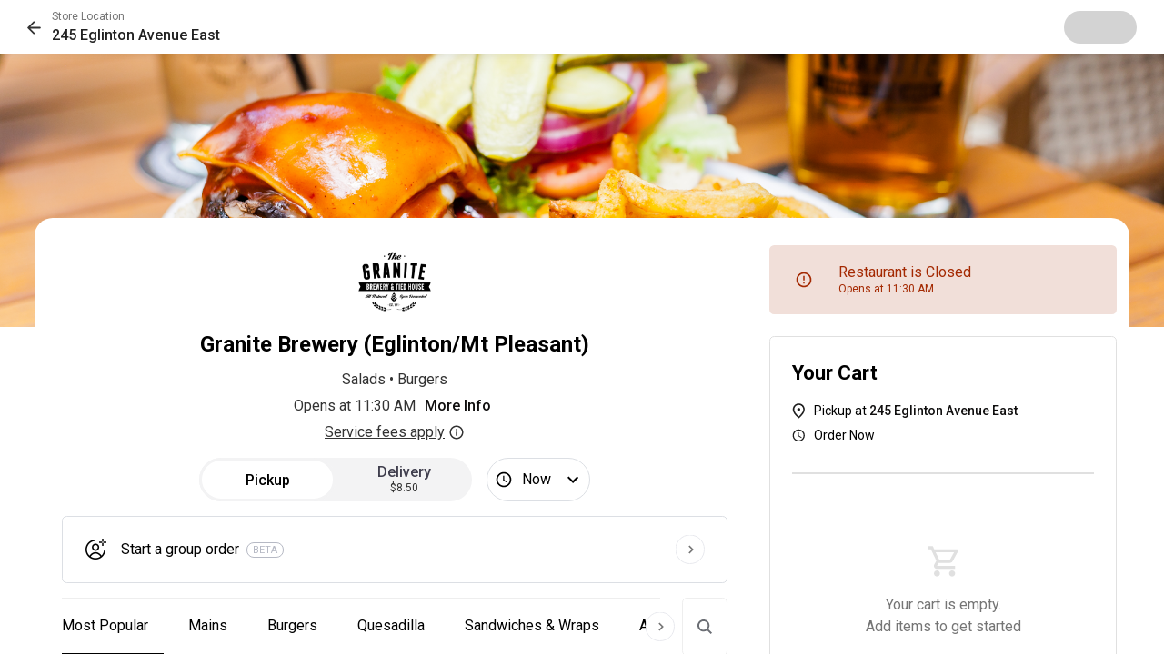

--- FILE ---
content_type: text/html; charset=utf-8
request_url: https://ritual.co/order/granite-brewery-eglinton-mt-pleasant-toronto/f649?r=GRANITEBREWERY
body_size: 43706
content:
<!DOCTYPE html><html lang="en"><head><meta charSet="utf-8"/><meta name="viewport" content="width=device-width, initial-scale=1.0"/><link rel="canonical" href="https://ritual.co/order/granite-brewery-eglinton-mt-pleasant-toronto/f649"/><title>Granite Brewery (Eglinton/Mt Pleasant) - Order Now</title><meta name="description" content="Preorder and pay from the top restaurants in your area"/><meta property="og:title" content="Granite Brewery (Eglinton/Mt Pleasant) - Order Now"/><meta property="og:description" content="Preorder and pay from the top restaurants in your area"/><meta property="og:image" content="https://lh3.googleusercontent.com/I6HQuEWc6oHVIpFRJfR6G8A83iKMxDSdUWV4uOPlG-Y5VlVBjnBt0Zz8ulUQhwYl2EuRMUq-EsIgAzy9qK3JqAca7A=w1080-h540-c"/><meta property="og:site_name" content="Ritual"/><meta property="og:type" content="website"/><meta property="og:url" content="https://ritual.co/order/granite-brewery-eglinton-mt-pleasant-toronto/f649"/><meta name="twitter:title" content="Granite Brewery (Eglinton/Mt Pleasant) - Order Now"/><meta name="twitter:description" content="Preorder and pay from the top restaurants in your area"/><meta name="twitter:image" content="https://lh3.googleusercontent.com/I6HQuEWc6oHVIpFRJfR6G8A83iKMxDSdUWV4uOPlG-Y5VlVBjnBt0Zz8ulUQhwYl2EuRMUq-EsIgAzy9qK3JqAca7A=w1080-h540-c"/><meta name="twitter:card" content="summary_large_image"/><link rel="preload" as="image" imagesrcset="https://lh3.googleusercontent.com/I6HQuEWc6oHVIpFRJfR6G8A83iKMxDSdUWV4uOPlG-Y5VlVBjnBt0Zz8ulUQhwYl2EuRMUq-EsIgAzy9qK3JqAca7A=w640 640w, https://lh3.googleusercontent.com/I6HQuEWc6oHVIpFRJfR6G8A83iKMxDSdUWV4uOPlG-Y5VlVBjnBt0Zz8ulUQhwYl2EuRMUq-EsIgAzy9qK3JqAca7A=w750 750w, https://lh3.googleusercontent.com/I6HQuEWc6oHVIpFRJfR6G8A83iKMxDSdUWV4uOPlG-Y5VlVBjnBt0Zz8ulUQhwYl2EuRMUq-EsIgAzy9qK3JqAca7A=w828 828w, https://lh3.googleusercontent.com/I6HQuEWc6oHVIpFRJfR6G8A83iKMxDSdUWV4uOPlG-Y5VlVBjnBt0Zz8ulUQhwYl2EuRMUq-EsIgAzy9qK3JqAca7A=w1080 1080w, https://lh3.googleusercontent.com/I6HQuEWc6oHVIpFRJfR6G8A83iKMxDSdUWV4uOPlG-Y5VlVBjnBt0Zz8ulUQhwYl2EuRMUq-EsIgAzy9qK3JqAca7A=w1200 1200w, https://lh3.googleusercontent.com/I6HQuEWc6oHVIpFRJfR6G8A83iKMxDSdUWV4uOPlG-Y5VlVBjnBt0Zz8ulUQhwYl2EuRMUq-EsIgAzy9qK3JqAca7A=w1920 1920w, https://lh3.googleusercontent.com/I6HQuEWc6oHVIpFRJfR6G8A83iKMxDSdUWV4uOPlG-Y5VlVBjnBt0Zz8ulUQhwYl2EuRMUq-EsIgAzy9qK3JqAca7A=w2048 2048w, https://lh3.googleusercontent.com/I6HQuEWc6oHVIpFRJfR6G8A83iKMxDSdUWV4uOPlG-Y5VlVBjnBt0Zz8ulUQhwYl2EuRMUq-EsIgAzy9qK3JqAca7A=w3840 3840w" imagesizes="100vw"/><meta name="next-head-count" content="16"/><link rel="manifest" href="/order/manifest.json"/><link rel="icon" href="/order/favicon/favicon.ico"/><link rel="icon" href="/order/favicon/favicon-16x16.png"/><link rel="icon" href="/order/favicon/favicon-32x32.png"/><link rel="apple-touch-icon" href="/order/favicon/apple-touch-icon.png"/><link rel="icon" href="/order/favicon/android-chrome-192x192.png"/><link rel="icon" href="/order/favicon/android-chrome-512x512.png"/><link rel="mask-icon" href="/order/favicon/safari-pinned-tab.svg" color="#5bbad5"/><meta name="msapplication-TileColor" content="#ffffff"/><meta name="theme-color" content="#ffffff"/><script id="mapsInitHandler">window.onInitMap = [];
                window.initMap = function(){
                  function runCallback(func){
                    if(typeof func === 'function'){
                      func();
                    }
                    return null;
                  }
                  window.onInitMap.map(runCallback);
                  window.onInitMap.push = runCallback;
                }</script><meta property="og:type" content="website"/><meta name="twitter:site" content="ritual_co"/><meta name="twitter:creator" content="ritual_co"/><script>RA_EVENT_BATCH_URL = 'https://ra.ritual.co/v3/event_batch';RA_EVENT_PLATFORM = 'RITUAL_ONE';</script><script>(function(w,d,s,l,i){w[l]=w[l]||[];w[l].push({'gtm.start':
              new Date().getTime(),event:'gtm.js'});var f=d.getElementsByTagName(s)[0],
              j=d.createElement(s),dl=l!='dataLayer'?'&l='+l:'';j.async=true;j.src=
              'https://www.googletagmanager.com/gtm.js?id='+i+dl;f.parentNode.insertBefore(j,f);
              })(window,document,'script','dataLayer','GTM-W7FLFR4');</script><script async="" defer="" src="https://account.ritual.co/auth/js/keycloak.js"></script><link rel="preconnect" href="https://fonts.gstatic.com" crossorigin /><link rel="preload" href="https://artemis.ritual.co/_next/static/css/7f2eb14d4fdda9d7.css" as="style"/><link rel="stylesheet" href="https://artemis.ritual.co/_next/static/css/7f2eb14d4fdda9d7.css" data-n-g=""/><link rel="preload" href="https://artemis.ritual.co/_next/static/css/6a595db805b8ed80.css" as="style"/><link rel="stylesheet" href="https://artemis.ritual.co/_next/static/css/6a595db805b8ed80.css" data-n-p=""/><noscript data-n-css=""></noscript><script defer="" nomodule="" src="https://artemis.ritual.co/_next/static/chunks/polyfills-5cd94c89d3acac5f.js"></script><script defer="" src="https://artemis.ritual.co/_next/static/chunks/1723.175f6e9bfe69e1ba.js"></script><script defer="" src="https://artemis.ritual.co/_next/static/chunks/8314-30e6c8e3708303e5.js"></script><script defer="" src="https://artemis.ritual.co/_next/static/chunks/2074.dd39562c7cd854ec.js"></script><script defer="" src="https://artemis.ritual.co/_next/static/chunks/8118.5c578f966c5497a0.js"></script><script defer="" src="https://artemis.ritual.co/_next/static/chunks/8202-ac305a84fe5a83ca.js"></script><script defer="" src="https://artemis.ritual.co/_next/static/chunks/694.19f2838833f73212.js"></script><script defer="" src="https://artemis.ritual.co/_next/static/chunks/29107295-b133b9f0bd8c6f37.js"></script><script defer="" src="https://artemis.ritual.co/_next/static/chunks/1714.fd46bef15534267d.js"></script><script defer="" src="https://artemis.ritual.co/_next/static/chunks/7446.b87aaa514e04b390.js"></script><script defer="" src="https://artemis.ritual.co/_next/static/chunks/2130.d7be97585a60bbf7.js"></script><script defer="" src="https://artemis.ritual.co/_next/static/chunks/8515.bb4e0298abf3b1f5.js"></script><script defer="" src="https://artemis.ritual.co/_next/static/chunks/7426.e95d33f6d17ec115.js"></script><script defer="" src="https://artemis.ritual.co/_next/static/chunks/4493.99dd7490dbd5c499.js"></script><script defer="" src="https://artemis.ritual.co/_next/static/chunks/9192.92fd5b771e7c2ae7.js"></script><script defer="" src="https://artemis.ritual.co/_next/static/chunks/8144.403f7e4129d062c7.js"></script><script defer="" src="https://artemis.ritual.co/_next/static/chunks/3974.ee3ef492b5c3f4e0.js"></script><script defer="" src="https://artemis.ritual.co/_next/static/chunks/5664.f47c0793d2f32d1e.js"></script><script defer="" src="https://artemis.ritual.co/_next/static/chunks/6202.f4f7288245bfee2f.js"></script><script src="https://artemis.ritual.co/_next/static/chunks/webpack-62e79be9939cc076.js" defer=""></script><script src="https://artemis.ritual.co/_next/static/chunks/framework-3e58cadbcc365cda.js" defer=""></script><script src="https://artemis.ritual.co/_next/static/chunks/main-739791e4cfe784f8.js" defer=""></script><script src="https://artemis.ritual.co/_next/static/chunks/pages/_app-be62bae630c6a3ba.js" defer=""></script><script src="https://artemis.ritual.co/_next/static/chunks/4864-77c333eac2eedbf7.js" defer=""></script><script src="https://artemis.ritual.co/_next/static/chunks/8466-f207f6aca2d498a7.js" defer=""></script><script src="https://artemis.ritual.co/_next/static/chunks/5591-8994101cdfed51a2.js" defer=""></script><script src="https://artemis.ritual.co/_next/static/chunks/3293-cf72a147f80ed424.js" defer=""></script><script src="https://artemis.ritual.co/_next/static/chunks/170-e66dbc94a1d9b877.js" defer=""></script><script src="https://artemis.ritual.co/_next/static/chunks/8000-364167caab4a5377.js" defer=""></script><script src="https://artemis.ritual.co/_next/static/chunks/9910-2abc316274f6d188.js" defer=""></script><script src="https://artemis.ritual.co/_next/static/chunks/3041-2cadb0ce508249fe.js" defer=""></script><script src="https://artemis.ritual.co/_next/static/chunks/9451-8a286c4493aec992.js" defer=""></script><script src="https://artemis.ritual.co/_next/static/chunks/5886-7f01a163ef441965.js" defer=""></script><script src="https://artemis.ritual.co/_next/static/chunks/3163-6c342e392b90fe84.js" defer=""></script><script src="https://artemis.ritual.co/_next/static/chunks/pages/order/%5Bgroup%5D/%5Bmid%5D-1d5b8531b47e1e96.js" defer=""></script><script src="https://artemis.ritual.co/_next/static/xh3cdlwB9SJUqeFdaz-K_/_buildManifest.js" defer=""></script><script src="https://artemis.ritual.co/_next/static/xh3cdlwB9SJUqeFdaz-K_/_ssgManifest.js" defer=""></script><script src="https://artemis.ritual.co/_next/static/xh3cdlwB9SJUqeFdaz-K_/_middlewareManifest.js" defer=""></script><style data-styled="" data-styled-version="5.3.3">html,body{height:100%;}/*!sc*/
html,body,#__next{width:100%;margin:0;}/*!sc*/
#__next{min-height:100%;display:-webkit-box;display:-webkit-flex;display:-ms-flexbox;display:flex;-webkit-flex-flow:column;-ms-flex-flow:column;flex-flow:column;}/*!sc*/
#app{background-color:#fafafa;min-height:100%;min-width:100%;}/*!sc*/
body{padding:0;margin:0;}/*!sc*/
p,h1,h2,h3,h4,h5,h6{margin:0;}/*!sc*/
h1{font-family:"Roboto","Helvetica","Arial",sans-serif;font-weight:400;font-size:2.125rem;line-height:1.1;}/*!sc*/
h2{font-family:"Roboto","Helvetica","Arial",sans-serif;font-weight:400;font-size:2rem;line-height:1.2;}/*!sc*/
h3{font-family:"Roboto","Helvetica","Arial",sans-serif;font-weight:400;font-size:1.75rem;line-height:1.2;}/*!sc*/
h4{font-family:"Roboto","Helvetica","Arial",sans-serif;font-weight:400;font-size:1.5rem;line-height:1.28;}/*!sc*/
h5{font-family:"Roboto","Helvetica","Arial",sans-serif;font-weight:400;font-size:1.375rem;line-height:1.41;}/*!sc*/
h6{font-family:"Roboto","Helvetica","Arial",sans-serif;font-weight:400;font-size:1.25rem;line-height:1.4;}/*!sc*/
p,span,div,input,button,label{font-family:"Roboto","Helvetica","Arial",sans-serif;font-weight:400;font-size:1rem;line-height:1.5;}/*!sc*/
input:is([type="button"],[type="submit"],[type="reset"]),input[type="file"]::file-selector-button,button{color:inherit;}/*!sc*/
.pac-container{border-radius:6px;}/*!sc*/
.pac-container .pac-item{padding:8px 10px;}/*!sc*/
.pac-container .pac-item > span{font-size:0.75rem;}/*!sc*/
.pac-container .pac-item .pac-item-query,.pac-container .pac-item .pac-matched{font-size:0.875rem;}/*!sc*/
.grecaptcha-badge{visibility:hidden;}/*!sc*/
@-webkit-keyframes fadein{from{bottom:0;opacity:0;}to{bottom:30px;opacity:1;}}/*!sc*/
@-webkit-keyframes fadein{from{bottom:0;opacity:0;}to{bottom:30px;opacity:1;}}/*!sc*/
@keyframes fadein{from{bottom:0;opacity:0;}to{bottom:30px;opacity:1;}}/*!sc*/
@-webkit-keyframes fadeout{from{bottom:30px;opacity:1;}to{bottom:0;opacity:0;}}/*!sc*/
@-webkit-keyframes fadeout{from{bottom:30px;opacity:1;}to{bottom:0;opacity:0;}}/*!sc*/
@keyframes fadeout{from{bottom:30px;opacity:1;}to{bottom:0;opacity:0;}}/*!sc*/
.iti.iti--container{z-index:1500;}/*!sc*/
data-styled.g3[id="sc-global-cPLaxD1"]{content:"sc-global-cPLaxD1,"}/*!sc*/
.eZVeRa{display:-webkit-box;display:-webkit-flex;display:-ms-flexbox;display:flex;-webkit-flex-direction:column;-ms-flex-direction:column;flex-direction:column;-webkit-box-pack:left;-webkit-justify-content:left;-ms-flex-pack:left;justify-content:left;grid-area:text;}/*!sc*/
.eZVeRa >:not(:last-child){margin-bottom:8px;}/*!sc*/
data-styled.g9[id="MenuItem__FlexColumn-sc-kk5vps-0"]{content:"eZVeRa,"}/*!sc*/
.loibE{padding:16px;border-radius:4pt;background-color:#ffffff;cursor:pointer;display:-webkit-box;display:-webkit-flex;display:-ms-flexbox;display:flex;-webkit-box-pack:justify;-webkit-justify-content:space-between;-ms-flex-pack:justify;justify-content:space-between;border:none;text-align:left;-webkit-transition:0.25s box-shadow;transition:0.25s box-shadow;}/*!sc*/
.loibE *{-webkit-user-select:none;-moz-user-select:none;-ms-user-select:none;user-select:none;}/*!sc*/
.loibE:hover,.loibE:focus{box-shadow:0px 4px 8px rgba(8,35,48,0.24);}/*!sc*/
@supports (display:grid){@media (min-width:767px){.loibE{display:grid;grid-template-rows:auto;grid-template-areas:'text img';grid-column-gap:16px;grid-column-gap:26px;}}}/*!sc*/
data-styled.g10[id="MenuItem__Container-sc-kk5vps-1"]{content:"loibE,"}/*!sc*/
.hivrwx{word-break:break-word;font-family:"Roboto","Helvetica","Arial",sans-serif;font-weight:400;font-size:0.875rem;line-height:1.5;color:#757575;}/*!sc*/
data-styled.g13[id="MenuItem__Description-sc-kk5vps-4"]{content:"hivrwx,"}/*!sc*/
.dugdzE{overflow:hidden;-webkit-align-self:center;-ms-flex-item-align:center;align-self:center;object-fit:cover;object-position:center;height:90px;width:90px;min-width:90px;border-radius:15px;}/*!sc*/
data-styled.g14[id="MenuItem__ItemImageContainer-sc-kk5vps-5"]{content:"dugdzE,"}/*!sc*/
.iPlguc{border-bottom:1px solid #eeeeee;display:-webkit-box;display:-webkit-flex;display:-ms-flexbox;display:flex;-webkit-flex-direction:column;-ms-flex-direction:column;flex-direction:column;-webkit-align-items:flex-start;-webkit-box-align:flex-start;-ms-flex-align:flex-start;align-items:flex-start;margin-bottom:8px;padding-bottom:32px;width:100%;top:-100px;}/*!sc*/
data-styled.g15[id="MenuGroup__Container-sc-1eb1zbi-0"]{content:"iPlguc,"}/*!sc*/
.bBNNXE{font-family:"Roboto","Helvetica","Arial",sans-serif;font-weight:400;font-size:1.25rem;line-height:1.4;font-weight:700;padding:16px 16px;}/*!sc*/
data-styled.g16[id="MenuGroup__StyledH2-sc-1eb1zbi-1"]{content:"bBNNXE,"}/*!sc*/
.iNBGnf{width:100%;display:-webkit-box;display:-webkit-flex;display:-ms-flexbox;display:flex;-webkit-flex-direction:column;-ms-flex-direction:column;flex-direction:column;}/*!sc*/
.iNBGnf >:not(:last-child){margin-bottom:16px;}/*!sc*/
@supports (display:grid){@media (min-width:1024px){.iNBGnf{grid-gap:16px;display:grid;grid-template-columns:1fr 1fr;grid-auto-rows:auto;}.iNBGnf > :not(:last-child){margin-bottom:0;}}}/*!sc*/
data-styled.g17[id="MenuGroup__ItemGrid-sc-1eb1zbi-2"]{content:"iNBGnf,"}/*!sc*/
.fBBBpG{height:60px;min-height:60px;width:100%;display:-webkit-box;display:-webkit-flex;display:-ms-flexbox;display:flex;position:relative;-webkit-align-items:center;-webkit-box-align:center;-ms-flex-align:center;align-items:center;-webkit-box-pack:left;-webkit-justify-content:left;-ms-flex-pack:left;justify-content:left;-webkit-align-content:center;-ms-flex-line-pack:center;align-content:center;-webkit-box-pack:justify;-webkit-justify-content:space-between;-ms-flex-pack:justify;justify-content:space-between;z-index:1;}/*!sc*/
data-styled.g18[id="NavContentContainer__Container-sc-6v5f3k-0"]{content:"fBBBpG,"}/*!sc*/
.hfRMrm{padding:0 16px;display:-webkit-box;display:-webkit-flex;display:-ms-flexbox;display:flex;-webkit-align-items:center;-webkit-box-align:center;-ms-flex-align:center;align-items:center;-webkit-box-pack:justify;-webkit-justify-content:space-between;-ms-flex-pack:justify;justify-content:space-between;width:100%;box-sizing:border-box;}/*!sc*/
@supports (display:grid){@media (min-width:767px){.hfRMrm{margin:0 auto;width:100%;padding:0 30px;}}}/*!sc*/
data-styled.g19[id="NavContentContainer__AlignmentWrapper-sc-6v5f3k-1"]{content:"hfRMrm,"}/*!sc*/
.fKtcDr{width:100%;background-color:#fff;border-radius:4pt;height:100%;overflow-y:auto;height:auto;-webkit-transform:translateY(-50%);-ms-transform:translateY(-50%);transform:translateY(-50%);margin:50vh auto;max-width:316px;}/*!sc*/
.fKtcDr:focus{outline:none;}/*!sc*/
@supports (display:grid){@media (min-width:767px){.fKtcDr{max-width:448px;height:auto;max-height:100%;margin:0 auto;margin:50vh auto;-webkit-transform:translateY(-50%);-ms-transform:translateY(-50%);transform:translateY(-50%);}}}/*!sc*/
.boCzSs{width:100%;background-color:#fff;border-radius:4pt;height:100%;overflow-y:auto;height:auto;-webkit-transform:translateY(-50%);-ms-transform:translateY(-50%);transform:translateY(-50%);margin:50vh auto;max-width:316px;}/*!sc*/
.boCzSs:focus{outline:none;}/*!sc*/
@supports (display:grid){@media (min-width:767px){.boCzSs{max-width:384px;height:auto;max-height:100%;margin:0 auto;margin:50vh auto;-webkit-transform:translateY(-50%);-ms-transform:translateY(-50%);transform:translateY(-50%);}}}/*!sc*/
.bHYDTP{width:100%;background-color:#fff;border-radius:4pt;height:100%;overflow-y:auto;}/*!sc*/
.bHYDTP:focus{outline:none;}/*!sc*/
@supports (display:grid){@media (min-width:767px){.bHYDTP{max-width:512px;height:auto;max-height:100%;margin:0 auto;margin:50vh auto;-webkit-transform:translateY(-50%);-ms-transform:translateY(-50%);transform:translateY(-50%);}}}/*!sc*/
data-styled.g20[id="StandardModal__ModalWrapper-sc-15w1g1v-0"]{content:"fKtcDr,boCzSs,bHYDTP,"}/*!sc*/
.zHsWw{width:100%;background-color:white;padding:0;z-index:10;position:relative;box-shadow:0px 1px 8px rgba(0,0,0,0.08);-webkit-box-pack:justify;-webkit-justify-content:space-between;-ms-flex-pack:justify;justify-content:space-between;}/*!sc*/
data-styled.g35[id="NavBar__Nav-sc-85t9ee-0"]{content:"zHsWw,"}/*!sc*/
.bFAvyF{all:unset;display:-webkit-inline-box;display:-webkit-inline-flex;display:-ms-inline-flexbox;display:inline-flex;-webkit-align-items:center;-webkit-box-align:center;-ms-flex-align:center;align-items:center;-webkit-text-decoration:underline;text-decoration:underline;cursor:pointer;}/*!sc*/
data-styled.g37[id="ServiceFeeDisclosure__ButtonDisclosure-sc-at5hjd-1"]{content:"bFAvyF,"}/*!sc*/
.gsRVEv{-webkit-align-content:center;-ms-flex-line-pack:center;align-content:center;background-color:#ffffff;-webkit-align-content:center;-ms-flex-line-pack:center;align-content:center;margin:auto 0;text-align:center;}/*!sc*/
data-styled.g38[id="StoreInfo__StoreInfoWrapper-sc-1cgy2h7-0"]{content:"gsRVEv,"}/*!sc*/
.kRqmaG{font-family:"Roboto","Helvetica","Arial",sans-serif;font-weight:400;font-size:1rem;line-height:1.5;font-weight:500;background-color:rgba(0,0,0,0);color:#100F0F;cursor:pointer;border:none;outline:none;-webkit-transition:color 0.25s ease;transition:color 0.25s ease;}/*!sc*/
.kRqmaG:hover{color:#050505;-webkit-text-decoration:underline;text-decoration:underline;}/*!sc*/
data-styled.g39[id="StoreInfo__MoreInfoButton-sc-1cgy2h7-1"]{content:"kRqmaG,"}/*!sc*/
.eFWAgw{font-family:"Roboto","Helvetica","Arial",sans-serif;font-weight:400;font-size:1rem;line-height:1.5;color:#333333;}/*!sc*/
.eFWAgw:not(:last-child){margin-bottom:4px;}/*!sc*/
data-styled.g40[id="StoreInfo__Body-sc-1cgy2h7-2"]{content:"eFWAgw,"}/*!sc*/
.kjInJh{margin:0 auto;display:block;padding-bottom:16px;width:80px;height:80px;}/*!sc*/
data-styled.g41[id="StoreInfo__Icon-sc-1cgy2h7-3"]{content:"kjInJh,"}/*!sc*/
.HqEsv{font-size:1.5rem;font-weight:700;margin-top:0;margin-bottom:14px;}/*!sc*/
.HqEsv:only-child{margin-top:10px;margin-bottom:0;}/*!sc*/
@supports (display:grid){@media (min-width:767px){.HqEsv:only-child{margin-top:0;}}}/*!sc*/
data-styled.g42[id="StoreInfo__MerchantName-sc-1cgy2h7-4"]{content:"HqEsv,"}/*!sc*/
.bqePcD{border-radius:100px;}/*!sc*/
.bqePcD > div > div{top:15px;}/*!sc*/
data-styled.g327[id="Toggle__StyledLoading-sc-147ywpb-0"]{content:"bqePcD,"}/*!sc*/
.dPMLWm{background:#f3f3f4;border:none;border-radius:100px;display:-webkit-box;display:-webkit-flex;display:-ms-flexbox;display:flex;height:48px;padding:0;position:relative;width:100%;}/*!sc*/
.dPMLWm:focus{outline:none;}/*!sc*/
@supports (display:grid){@media (min-width:1024px){.dPMLWm{width:300px;}}}/*!sc*/
data-styled.g328[id="Toggle__Container-sc-147ywpb-1"]{content:"dPMLWm,"}/*!sc*/
.MEGsb{background:#ffffff;border:3px solid #f3f3f4;border-radius:100px;box-sizing:border-box;height:100%;left:0px;position:absolute;-webkit-transition:-webkit-transform 0.2s ease;-webkit-transition:transform 0.2s ease;transition:transform 0.2s ease;width:50%;}/*!sc*/
data-styled.g329[id="Toggle__ActiveOption-sc-147ywpb-2"]{content:"MEGsb,"}/*!sc*/
.UHTYB{font-family:"Roboto","Helvetica","Arial",sans-serif;font-weight:400;font-size:1rem;line-height:1.5;-webkit-align-items:center;-webkit-box-align:center;-ms-flex-align:center;align-items:center;background:none;border:0;color:#403F4E;cursor:pointer;display:-webkit-box;display:-webkit-flex;display:-ms-flexbox;display:flex;font-weight:500;height:100%;-webkit-box-pack:center;-webkit-justify-content:center;-ms-flex-pack:center;justify-content:center;margin:0;padding:0 16px;width:50%;z-index:1;color:#000000;}/*!sc*/
.UHTYB > svg{color:#403F4E !important;height:1em;width:1em;}/*!sc*/
.UHTYB > svg{color:#000000 !important;}/*!sc*/
.kzHBNs{font-family:"Roboto","Helvetica","Arial",sans-serif;font-weight:400;font-size:1rem;line-height:1.5;-webkit-align-items:center;-webkit-box-align:center;-ms-flex-align:center;align-items:center;background:none;border:0;color:#403F4E;cursor:pointer;display:-webkit-box;display:-webkit-flex;display:-ms-flexbox;display:flex;font-weight:500;height:100%;-webkit-box-pack:center;-webkit-justify-content:center;-ms-flex-pack:center;justify-content:center;margin:0;padding:0 16px;width:50%;z-index:1;}/*!sc*/
.kzHBNs > svg{color:#403F4E !important;height:1em;width:1em;}/*!sc*/
data-styled.g330[id="Toggle__ToggleOption-sc-147ywpb-3"]{content:"UHTYB,kzHBNs,"}/*!sc*/
.hOmnuM{font-weight:500;line-height:1.1;}/*!sc*/
data-styled.g332[id="components__Label-sc-b8fjev-0"]{content:"hOmnuM,"}/*!sc*/
.exMJPu{-webkit-align-items:center;-webkit-box-align:center;-ms-flex-align:center;align-items:center;background:#ffffff;border:1px solid #dcdfe4;border-radius:100px;box-sizing:border-box;cursor:pointer;display:-webkit-box;display:-webkit-flex;display:-ms-flexbox;display:flex;font-weight:500;height:48px;-webkit-box-pack:center;-webkit-justify-content:center;-ms-flex-pack:center;justify-content:center;padding:0 6px 0 8px;}/*!sc*/
.exMJPu > span{display:-webkit-box;overflow:hidden;-webkit-box-orient:vertical;-webkit-line-clamp:1;}/*!sc*/
data-styled.g334[id="SchedulingButton__Button-sc-f3borq-0"]{content:"exMJPu,"}/*!sc*/
.ffrCWL{-webkit-align-self:center;-ms-flex-item-align:center;align-self:center;color:#b6b9c4;border:1px solid #b6b9c4;text-transform:uppercase;padding:2px 6px;margin-left:8px;border-radius:67px;font-size:11px;line-height:1;}/*!sc*/
data-styled.g335[id="BetaTag__Container-sc-cj6x8b-0"]{content:"ffrCWL,"}/*!sc*/
.dKLcnk{font-family:"Roboto","Helvetica","Arial",sans-serif;font-weight:400;font-size:0.875rem;line-height:1.5;background:none;border:0;cursor:pointer;font-weight:500;padding:0;display:grid;grid-template-columns:24px auto 32px;grid-gap:16px;width:100%;-webkit-align-items:center;-webkit-box-align:center;-ms-flex-align:center;align-items:center;border:1px solid #dcdfe4;border-radius:4pt;padding:16px;-webkit-transition:0.25s box-shadow;transition:0.25s box-shadow;position:relative;}/*!sc*/
.dKLcnk:hover,.dKLcnk:focus{box-shadow:0px 4px 8px rgba(8,35,48,0.24);}/*!sc*/
@supports (display:grid){@media (min-width:1024px){.dKLcnk{padding:20px 24px;}}}/*!sc*/
data-styled.g336[id="CreateGroupOrderButton__LinkButton-sc-byr4y8-0"]{content:"dKLcnk,"}/*!sc*/
.jEFTEc{-webkit-flex:0 0 auto;-ms-flex:0 0 auto;flex:0 0 auto;height:24px;width:24px;}/*!sc*/
.jEnoFE{-webkit-flex:0 0 auto;-ms-flex:0 0 auto;flex:0 0 auto;height:32px;width:32px;}/*!sc*/
data-styled.g337[id="CreateGroupOrderButton__Icon-sc-byr4y8-1"]{content:"jEFTEc,jEnoFE,"}/*!sc*/
.hvDNUP{text-align:start;display:-webkit-box;display:-webkit-flex;display:-ms-flexbox;display:flex;-webkit-box-flex:1;-webkit-flex-grow:1;-ms-flex-positive:1;flex-grow:1;-webkit-flex-direction:row;-ms-flex-direction:row;flex-direction:row;text-align:start;}/*!sc*/
data-styled.g338[id="CreateGroupOrderButton__TextWrapper-sc-byr4y8-2"]{content:"hvDNUP,"}/*!sc*/
.foBKzO{border-radius:4pt;}/*!sc*/
data-styled.g339[id="CreateGroupOrderButton__StyledLoading-sc-byr4y8-3"]{content:"foBKzO,"}/*!sc*/
.blLawR{padding:16px 0;}/*!sc*/
data-styled.g340[id="OrderOptions__StyledDineInInput-sc-nutk96-0"]{content:"blLawR,"}/*!sc*/
.dXtFcD{display:grid;grid-auto-flow:row;grid-gap:16px;margin:0 0 16px;}/*!sc*/
@supports (display:grid){@media (min-width:1024px){.dXtFcD{grid-auto-flow:column;-webkit-box-pack:center;-webkit-justify-content:center;-ms-flex-pack:center;justify-content:center;}.dXtFcD:nth-child(2){margin-left:16px;}}}/*!sc*/
data-styled.g341[id="OrderOptions__ButtonContainer-sc-nutk96-1"]{content:"dXtFcD,"}/*!sc*/
@supports (display:grid){@media (min-width:1024px){.kIjFnU{display:-webkit-box;display:-webkit-flex;display:-ms-flexbox;display:flex;-webkit-box-pack:center;-webkit-justify-content:center;-ms-flex-pack:center;justify-content:center;}}}/*!sc*/
data-styled.g342[id="OrderOptions__Row-sc-nutk96-2"]{content:"kIjFnU,"}/*!sc*/
.evPosE{display:-webkit-box;display:-webkit-flex;display:-ms-flexbox;display:flex;background-size:contain;background-repeat:no-repeat;cursor:pointer;width:15px;height:15px;margin:auto 0;margin-right:12px;-webkit-flex:0 0 15px;-ms-flex:0 0 15px;flex:0 0 15px;}/*!sc*/
data-styled.g345[id="BackButton__BackIcon-sc-1mcz4kc-0"]{content:"evPosE,"}/*!sc*/
.cULwlU{-webkit-align-content:center;-ms-flex-line-pack:center;align-content:center;display:-webkit-box;display:-webkit-flex;display:-ms-flexbox;display:flex;-webkit-text-decoration:none;text-decoration:none;width:50%;}/*!sc*/
@supports (display:grid){@media (min-width:767px){.cULwlU{width:auto;}}}/*!sc*/
data-styled.g346[id="BackButton__BackButtonWrapper-sc-1mcz4kc-1"]{content:"cULwlU,"}/*!sc*/
.ceNjyb{width:calc(100% - 37px);}/*!sc*/
@supports (display:grid){@media (min-width:767px){.ceNjyb{width:auto;}}}/*!sc*/
data-styled.g347[id="BackButton__BackText-sc-1mcz4kc-2"]{content:"ceNjyb,"}/*!sc*/
.kqJASA{font-family:"Roboto","Helvetica","Arial",sans-serif;font-weight:400;font-size:0.75rem;line-height:1.5;color:#757575;}/*!sc*/
data-styled.g348[id="BackButton__Caption-sc-1mcz4kc-3"]{content:"kqJASA,"}/*!sc*/
.IMdYl{font-weight:500;color:#222222;overflow:hidden;text-overflow:ellipsis;white-space:nowrap;width:100%;}/*!sc*/
@supports (display:grid){@media (min-width:767px){.IMdYl{width:auto;white-space:normal;text-overflow:initial;overflow:initial;}}}/*!sc*/
data-styled.g349[id="BackButton__Address-sc-1mcz4kc-4"]{content:"IMdYl,"}/*!sc*/
.cGUeYj{width:100%;height:100%;display:-webkit-box;display:-webkit-flex;display:-ms-flexbox;display:flex;-webkit-flex-direction:column;-ms-flex-direction:column;flex-direction:column;-webkit-box-pack:end;-webkit-justify-content:flex-end;-ms-flex-pack:end;justify-content:flex-end;}/*!sc*/
data-styled.g355[id="ExpressServiceModal__ModalWrapper-sc-opwio7-2"]{content:"cGUeYj,"}/*!sc*/
.cpHVGt{padding-bottom:70vh;width:100%;position:relative;}/*!sc*/
data-styled.g365[id="ScrollableTabs__Sections-sc-4c0lo7-0"]{content:"cpHVGt,"}/*!sc*/
.jSzqIR{background-color:white;border-bottom:1px solid #eeeeee;border-top:1px solid #eeeeee;cursor:pointer;overflow-x:scroll;white-space:nowrap;width:100%;z-index:1;position:relative;display:-webkit-box;display:-webkit-flex;display:-ms-flexbox;display:flex;-webkit-transition:width 0.3s ease-in-out;transition:width 0.3s ease-in-out;-webkit-scrollbar-width:none;-moz-scrollbar-width:none;-ms-scrollbar-width:none;scrollbar-width:none;}/*!sc*/
.jSzqIR::-webkit-scrollbar{display:none;}/*!sc*/
@supports (display:grid){@media (min-width:767px){.jSzqIR .swiper-slide:first-child{margin-left:-20px;}.jSzqIR .swiper-slide:last-child{margin-right:20px;}}}/*!sc*/
data-styled.g366[id="ScrollableTabs__QuickAccessWrapper-sc-4c0lo7-1"]{content:"jSzqIR,"}/*!sc*/
.jbzAFB{display:-webkit-box;display:-webkit-flex;display:-ms-flexbox;display:flex;position:fixed;left:0;top:-100px;-webkit-transition:top 0.5s ease;transition:top 0.5s ease;z-index:1;}/*!sc*/
data-styled.g367[id="ScrollableTabs__GlobalQuickAccessWrapper-sc-4c0lo7-2"]{content:"jbzAFB,"}/*!sc*/
.hKfZwl{-webkit-scroll-margin-top:80px;-moz-scroll-margin-top:80px;-ms-scroll-margin-top:80px;scroll-margin-top:80px;}/*!sc*/
data-styled.g368[id="ScrollableTabs__TabWrapper-sc-4c0lo7-3"]{content:"hKfZwl,"}/*!sc*/
.jKUtaV{height:3.75rem;line-height:3.75rem;margin-right:10px;padding-left:17px;padding-right:17px;border-color:transparent;-webkit-transition:background-color 0.25s ease,border-color 0.25s ease;transition:background-color 0.25s ease,border-color 0.25s ease;border-bottom:2px solid black;padding-left:0px;}/*!sc*/
.jKUtaV:hover{background-color:#f5f5f5;border-bottom:2px solid #f5f5f5;}/*!sc*/
.jKUtaV:hover{border-color:black;}/*!sc*/
.cyUMSd{height:3.75rem;line-height:3.75rem;margin-right:10px;padding-left:17px;padding-right:17px;border-color:transparent;-webkit-transition:background-color 0.25s ease,border-color 0.25s ease;transition:background-color 0.25s ease,border-color 0.25s ease;}/*!sc*/
.cyUMSd:hover{background-color:#f5f5f5;border-bottom:2px solid #f5f5f5;}/*!sc*/
.dgOXIc{height:3.75rem;line-height:3.75rem;margin-right:10px;padding-left:17px;padding-right:17px;border-color:transparent;-webkit-transition:background-color 0.25s ease,border-color 0.25s ease;transition:background-color 0.25s ease,border-color 0.25s ease;border-bottom:2px solid black;}/*!sc*/
.dgOXIc:hover{background-color:#f5f5f5;border-bottom:2px solid #f5f5f5;}/*!sc*/
.dgOXIc:hover{border-color:black;}/*!sc*/
data-styled.g369[id="ScrollableTabs__QuickAccessTabStyle-sc-4c0lo7-4"]{content:"jKUtaV,cyUMSd,dgOXIc,"}/*!sc*/
.cXvJnf{display:none;height:3.75rem;line-height:3.75rem;position:absolute;-webkit-transition:right 0.3s ease-in-out;transition:right 0.3s ease-in-out;z-index:1;}/*!sc*/
@supports (display:grid){@media (min-width:767px){.cXvJnf{display:block;}}}/*!sc*/
data-styled.g370[id="ScrollableTabs__ScrollOverlay-sc-4c0lo7-5"]{content:"cXvJnf,"}/*!sc*/
.eVrjpw{background:none;border-radius:50%;border-color:white;cursor:pointer;margin-top:16px;height:32px;width:32px;}/*!sc*/
data-styled.g371[id="ScrollableTabs__ScrollOverlayButton-sc-4c0lo7-6"]{content:"eVrjpw,"}/*!sc*/
.kRGcUD{display:-webkit-box;display:-webkit-flex;display:-ms-flexbox;display:flex;-webkit-box-pack:justify;-webkit-justify-content:space-between;-ms-flex-pack:justify;justify-content:space-between;padding:0px 16px;position:relative;z-index:0;}/*!sc*/
data-styled.g373[id="ScrollableTabs__RelativeWrapper-sc-4c0lo7-8"]{content:"kRGcUD,"}/*!sc*/
.hrGwQj{display:-webkit-box;display:-webkit-flex;display:-ms-flexbox;display:flex;background-color:white;border:1px solid #eeeeee;border-radius:4pt;height:62px;margin-left:12px;width:48px;-webkit-transition:width 0.3s ease-in-out;transition:width 0.3s ease-in-out;}/*!sc*/
@supports (display:grid){@media (min-width:767px){.hrGwQj{margin-left:24px;}}}/*!sc*/
data-styled.g374[id="ScrollableTabs__SearchContainer-sc-4c0lo7-9"]{content:"hrGwQj,"}/*!sc*/
.hJZSXr{all:unset;-webkit-align-items:center;-webkit-box-align:center;-ms-flex-align:center;align-items:center;display:-webkit-box;display:-webkit-flex;display:-ms-flexbox;display:flex;cursor:pointer;}/*!sc*/
data-styled.g375[id="ScrollableTabs__SearchButton-sc-4c0lo7-10"]{content:"hJZSXr,"}/*!sc*/
.jqwabi{display:inline-block;padding:0 12px;height:24px;width:24px;}/*!sc*/
data-styled.g376[id="ScrollableTabs__SearchIcon-sc-4c0lo7-11"]{content:"jqwabi,"}/*!sc*/
.kkGsAj{border:none;border-radius:4pt;padding:0;width:0;}/*!sc*/
.kkGsAj:focus{outline:none;}/*!sc*/
data-styled.g379[id="ScrollableTabs__SearchInput-sc-4c0lo7-14"]{content:"kkGsAj,"}/*!sc*/
.ivPOTK{padding:16px 0px;background:#fff;max-width:1204px;margin:0 auto;margin-top:-20px;border-radius:20px 20px 0px 0px;box-sizing:border-box;-webkit-scrollbar-width:none;-moz-scrollbar-width:none;-ms-scrollbar-width:none;scrollbar-width:none;}/*!sc*/
.ivPOTK::-webkit-scrollbar{display:none;}/*!sc*/
@supports (display:grid){@media (min-width:767px){.ivPOTK{border-radius:20px 20px 0px 0px;margin-top:-120px;padding:30px 14px;display:grid;grid-template-areas: "store-info         merchant-state" "store-info         cart" "order-tools        cart" "loyalty            cart" "language-selector  cart" "groups             cart";grid-template-columns:2fr 1fr;grid-column-gap:30px;grid-template-rows:auto min-content auto auto auto;}}}/*!sc*/
@supports (display:grid){@media (min-width:1024px){.ivPOTK{grid-template-areas: "store-info         merchant-state" "store-info         loyalty" "store-info         cart" "order-tools        cart" "language-selector  cart" "groups             cart";grid-template-rows:auto;}}}/*!sc*/
data-styled.g398[id="Menu__MenuDisplay-sc-1rf5ebc-0"]{content:"ivPOTK,"}/*!sc*/
.iuPKmZ{display:none !important;}/*!sc*/
@supports (display:grid){@media (min-width:767px){.iuPKmZ{height:100%;display:-webkit-box !important;display:-webkit-flex !important;display:-ms-flexbox !important;display:flex !important;box-sizing:content-box;height:-webkit-min-content;height:-moz-min-content;height:min-content;max-height:70vh;position:-webkit-sticky;position:sticky;top:100px;grid-area:cart;-webkit-transform:none;-ms-transform:none;transform:none;}}}/*!sc*/
data-styled.g407[id="Menu__StyledCart-sc-1rf5ebc-9"]{content:"iuPKmZ,"}/*!sc*/
.enamxp{display:none;}/*!sc*/
@supports (display:grid){@media (min-width:767px){.enamxp{display:block;box-sizing:content-box;height:400px;position:-webkit-sticky;position:sticky;top:100px;grid-area:cart;}}}/*!sc*/
data-styled.g408[id="Menu__CartSkeleton-sc-1rf5ebc-10"]{content:"enamxp,"}/*!sc*/
.gsflog{width:100%;height:100vh;display:-webkit-box;display:-webkit-flex;display:-ms-flexbox;display:flex;-webkit-flex-direction:column;-ms-flex-direction:column;flex-direction:column;}/*!sc*/
@supports (display:grid){@media (min-width:767px){.gsflog{overflow-y:hidden;}}}/*!sc*/
data-styled.g409[id="Menu__Page-sc-1rf5ebc-11"]{content:"gsflog,"}/*!sc*/
.kTTrAU{height:100%;width:100%;overflow-y:auto;-webkit-scrollbar-width:none;-moz-scrollbar-width:none;-ms-scrollbar-width:none;scrollbar-width:none;max-width:1920px;margin:0 auto;}/*!sc*/
.kTTrAU::-webkit-scrollbar{display:none;}/*!sc*/
data-styled.g410[id="Menu__Content-sc-1rf5ebc-12"]{content:"kTTrAU,"}/*!sc*/
.bPaaAx{grid-area:groups;min-width:0;}/*!sc*/
data-styled.g411[id="Menu__MenuGroupTabs-sc-1rf5ebc-13"]{content:"bPaaAx,"}/*!sc*/
.cmosYz{margin-bottom:32px;}/*!sc*/
@supports (display:grid){@media (min-width:767px){.cmosYz{grid-area:merchant-state;position:-webkit-sticky;position:sticky;margin-bottom:24px;}}}/*!sc*/
data-styled.g412[id="Menu__MerchantState-sc-1rf5ebc-14"]{content:"cmosYz,"}/*!sc*/
.dReUXF{position:relative;z-index:-1;width:100%;height:120px;}/*!sc*/
.dReUXF img{object-fit:cover;}/*!sc*/
@supports (display:grid){@media (min-width:767px){.dReUXF{height:300px;object-fit:cover;}}}/*!sc*/
data-styled.g413[id="Menu__BackgroundImage-sc-1rf5ebc-15"]{content:"dReUXF,"}/*!sc*/
.kYhGMo{grid-area:store-info;padding:0 16px 16px;}/*!sc*/
@supports (display:grid){@media (min-width:767px){.kYhGMo{grid-area:store-info;}}}/*!sc*/
data-styled.g414[id="Menu__StyledStoreInfo-sc-1rf5ebc-16"]{content:"kYhGMo,"}/*!sc*/
@supports (display:grid){@media (min-width:767px){.dNkbyr{visibility:hidden;}}}/*!sc*/
data-styled.g415[id="Menu__StyledLoading-sc-1rf5ebc-17"]{content:"dNkbyr,"}/*!sc*/
.jRTa-dg{-webkit-flex:1;-ms-flex:1;flex:1;}/*!sc*/
data-styled.g416[id="Menu__FlexPadding-sc-1rf5ebc-18"]{content:"jRTa-dg,"}/*!sc*/
.iYeOlb{margin-bottom:32px;padding:0 16px;grid-area:order-options;margin-bottom:16px;grid-area:order-tools;}/*!sc*/
data-styled.g417[id="Menu__StyledOrderOptions-sc-1rf5ebc-19"]{content:"iYeOlb,"}/*!sc*/
.eRBNVo{margin:0 16px 0;}/*!sc*/
@supports (display:grid){@media (min-width:767px){.eRBNVo{margin:0 16px 24px;grid-area:loyalty;}}}/*!sc*/
@supports (display:grid){@media (min-width:1024px){.eRBNVo{margin:0 0 12px;}}}/*!sc*/
data-styled.g419[id="Menu__StyledLoyaltyCard-sc-1rf5ebc-21"]{content:"eRBNVo,"}/*!sc*/
.inCmyx{width:100%;height:100%;background-color:#fff;overflow-y:auto;}/*!sc*/
data-styled.g421[id="DownloadAppModal__Modal-sc-y3j6ti-0"]{content:"inCmyx,"}/*!sc*/
.geVOXj{width:100%;height:100%;background-color:#fff;}/*!sc*/
.geVOXj:focus{outline:none;}/*!sc*/
@supports (display:grid){@media (min-width:767px){.geVOXj{width:460px;max-height:700px;margin:0 auto;margin:50vh auto;-webkit-transform:translateY(-50%);-ms-transform:translateY(-50%);transform:translateY(-50%);}}}/*!sc*/
data-styled.g436[id="MoreInfoModal-sc-54euuf-0"]{content:"geVOXj,"}/*!sc*/
.eUxarU{display:-webkit-box;display:-webkit-flex;display:-ms-flexbox;display:flex;max-width:510px;width:100%;height:100%;background-color:#ffffff;border-radius:4pt;}/*!sc*/
data-styled.g501[id="CartModal__StyledModal-sc-1g1xpm8-0"]{content:"eUxarU,"}/*!sc*/
</style><style data-href="https://fonts.googleapis.com/css2?family=Roboto:wght@300;400;500;700&display=swap">@font-face{font-family:'Roboto';font-style:normal;font-weight:300;font-stretch:normal;font-display:swap;src:url(https://fonts.gstatic.com/s/roboto/v49/KFOMCnqEu92Fr1ME7kSn66aGLdTylUAMQXC89YmC2DPNWuaabWmQ.woff) format('woff')}@font-face{font-family:'Roboto';font-style:normal;font-weight:400;font-stretch:normal;font-display:swap;src:url(https://fonts.gstatic.com/s/roboto/v49/KFOMCnqEu92Fr1ME7kSn66aGLdTylUAMQXC89YmC2DPNWubEbWmQ.woff) format('woff')}@font-face{font-family:'Roboto';font-style:normal;font-weight:500;font-stretch:normal;font-display:swap;src:url(https://fonts.gstatic.com/s/roboto/v49/KFOMCnqEu92Fr1ME7kSn66aGLdTylUAMQXC89YmC2DPNWub2bWmQ.woff) format('woff')}@font-face{font-family:'Roboto';font-style:normal;font-weight:700;font-stretch:normal;font-display:swap;src:url(https://fonts.gstatic.com/s/roboto/v49/KFOMCnqEu92Fr1ME7kSn66aGLdTylUAMQXC89YmC2DPNWuYjammQ.woff) format('woff')}@font-face{font-family:'Roboto';font-style:normal;font-weight:300;font-stretch:100%;font-display:swap;src:url(https://fonts.gstatic.com/s/roboto/v49/KFO7CnqEu92Fr1ME7kSn66aGLdTylUAMa3GUBHMdazTgWw.woff2) format('woff2');unicode-range:U+0460-052F,U+1C80-1C8A,U+20B4,U+2DE0-2DFF,U+A640-A69F,U+FE2E-FE2F}@font-face{font-family:'Roboto';font-style:normal;font-weight:300;font-stretch:100%;font-display:swap;src:url(https://fonts.gstatic.com/s/roboto/v49/KFO7CnqEu92Fr1ME7kSn66aGLdTylUAMa3iUBHMdazTgWw.woff2) format('woff2');unicode-range:U+0301,U+0400-045F,U+0490-0491,U+04B0-04B1,U+2116}@font-face{font-family:'Roboto';font-style:normal;font-weight:300;font-stretch:100%;font-display:swap;src:url(https://fonts.gstatic.com/s/roboto/v49/KFO7CnqEu92Fr1ME7kSn66aGLdTylUAMa3CUBHMdazTgWw.woff2) format('woff2');unicode-range:U+1F00-1FFF}@font-face{font-family:'Roboto';font-style:normal;font-weight:300;font-stretch:100%;font-display:swap;src:url(https://fonts.gstatic.com/s/roboto/v49/KFO7CnqEu92Fr1ME7kSn66aGLdTylUAMa3-UBHMdazTgWw.woff2) format('woff2');unicode-range:U+0370-0377,U+037A-037F,U+0384-038A,U+038C,U+038E-03A1,U+03A3-03FF}@font-face{font-family:'Roboto';font-style:normal;font-weight:300;font-stretch:100%;font-display:swap;src:url(https://fonts.gstatic.com/s/roboto/v49/KFO7CnqEu92Fr1ME7kSn66aGLdTylUAMawCUBHMdazTgWw.woff2) format('woff2');unicode-range:U+0302-0303,U+0305,U+0307-0308,U+0310,U+0312,U+0315,U+031A,U+0326-0327,U+032C,U+032F-0330,U+0332-0333,U+0338,U+033A,U+0346,U+034D,U+0391-03A1,U+03A3-03A9,U+03B1-03C9,U+03D1,U+03D5-03D6,U+03F0-03F1,U+03F4-03F5,U+2016-2017,U+2034-2038,U+203C,U+2040,U+2043,U+2047,U+2050,U+2057,U+205F,U+2070-2071,U+2074-208E,U+2090-209C,U+20D0-20DC,U+20E1,U+20E5-20EF,U+2100-2112,U+2114-2115,U+2117-2121,U+2123-214F,U+2190,U+2192,U+2194-21AE,U+21B0-21E5,U+21F1-21F2,U+21F4-2211,U+2213-2214,U+2216-22FF,U+2308-230B,U+2310,U+2319,U+231C-2321,U+2336-237A,U+237C,U+2395,U+239B-23B7,U+23D0,U+23DC-23E1,U+2474-2475,U+25AF,U+25B3,U+25B7,U+25BD,U+25C1,U+25CA,U+25CC,U+25FB,U+266D-266F,U+27C0-27FF,U+2900-2AFF,U+2B0E-2B11,U+2B30-2B4C,U+2BFE,U+3030,U+FF5B,U+FF5D,U+1D400-1D7FF,U+1EE00-1EEFF}@font-face{font-family:'Roboto';font-style:normal;font-weight:300;font-stretch:100%;font-display:swap;src:url(https://fonts.gstatic.com/s/roboto/v49/KFO7CnqEu92Fr1ME7kSn66aGLdTylUAMaxKUBHMdazTgWw.woff2) format('woff2');unicode-range:U+0001-000C,U+000E-001F,U+007F-009F,U+20DD-20E0,U+20E2-20E4,U+2150-218F,U+2190,U+2192,U+2194-2199,U+21AF,U+21E6-21F0,U+21F3,U+2218-2219,U+2299,U+22C4-22C6,U+2300-243F,U+2440-244A,U+2460-24FF,U+25A0-27BF,U+2800-28FF,U+2921-2922,U+2981,U+29BF,U+29EB,U+2B00-2BFF,U+4DC0-4DFF,U+FFF9-FFFB,U+10140-1018E,U+10190-1019C,U+101A0,U+101D0-101FD,U+102E0-102FB,U+10E60-10E7E,U+1D2C0-1D2D3,U+1D2E0-1D37F,U+1F000-1F0FF,U+1F100-1F1AD,U+1F1E6-1F1FF,U+1F30D-1F30F,U+1F315,U+1F31C,U+1F31E,U+1F320-1F32C,U+1F336,U+1F378,U+1F37D,U+1F382,U+1F393-1F39F,U+1F3A7-1F3A8,U+1F3AC-1F3AF,U+1F3C2,U+1F3C4-1F3C6,U+1F3CA-1F3CE,U+1F3D4-1F3E0,U+1F3ED,U+1F3F1-1F3F3,U+1F3F5-1F3F7,U+1F408,U+1F415,U+1F41F,U+1F426,U+1F43F,U+1F441-1F442,U+1F444,U+1F446-1F449,U+1F44C-1F44E,U+1F453,U+1F46A,U+1F47D,U+1F4A3,U+1F4B0,U+1F4B3,U+1F4B9,U+1F4BB,U+1F4BF,U+1F4C8-1F4CB,U+1F4D6,U+1F4DA,U+1F4DF,U+1F4E3-1F4E6,U+1F4EA-1F4ED,U+1F4F7,U+1F4F9-1F4FB,U+1F4FD-1F4FE,U+1F503,U+1F507-1F50B,U+1F50D,U+1F512-1F513,U+1F53E-1F54A,U+1F54F-1F5FA,U+1F610,U+1F650-1F67F,U+1F687,U+1F68D,U+1F691,U+1F694,U+1F698,U+1F6AD,U+1F6B2,U+1F6B9-1F6BA,U+1F6BC,U+1F6C6-1F6CF,U+1F6D3-1F6D7,U+1F6E0-1F6EA,U+1F6F0-1F6F3,U+1F6F7-1F6FC,U+1F700-1F7FF,U+1F800-1F80B,U+1F810-1F847,U+1F850-1F859,U+1F860-1F887,U+1F890-1F8AD,U+1F8B0-1F8BB,U+1F8C0-1F8C1,U+1F900-1F90B,U+1F93B,U+1F946,U+1F984,U+1F996,U+1F9E9,U+1FA00-1FA6F,U+1FA70-1FA7C,U+1FA80-1FA89,U+1FA8F-1FAC6,U+1FACE-1FADC,U+1FADF-1FAE9,U+1FAF0-1FAF8,U+1FB00-1FBFF}@font-face{font-family:'Roboto';font-style:normal;font-weight:300;font-stretch:100%;font-display:swap;src:url(https://fonts.gstatic.com/s/roboto/v49/KFO7CnqEu92Fr1ME7kSn66aGLdTylUAMa3OUBHMdazTgWw.woff2) format('woff2');unicode-range:U+0102-0103,U+0110-0111,U+0128-0129,U+0168-0169,U+01A0-01A1,U+01AF-01B0,U+0300-0301,U+0303-0304,U+0308-0309,U+0323,U+0329,U+1EA0-1EF9,U+20AB}@font-face{font-family:'Roboto';font-style:normal;font-weight:300;font-stretch:100%;font-display:swap;src:url(https://fonts.gstatic.com/s/roboto/v49/KFO7CnqEu92Fr1ME7kSn66aGLdTylUAMa3KUBHMdazTgWw.woff2) format('woff2');unicode-range:U+0100-02BA,U+02BD-02C5,U+02C7-02CC,U+02CE-02D7,U+02DD-02FF,U+0304,U+0308,U+0329,U+1D00-1DBF,U+1E00-1E9F,U+1EF2-1EFF,U+2020,U+20A0-20AB,U+20AD-20C0,U+2113,U+2C60-2C7F,U+A720-A7FF}@font-face{font-family:'Roboto';font-style:normal;font-weight:300;font-stretch:100%;font-display:swap;src:url(https://fonts.gstatic.com/s/roboto/v49/KFO7CnqEu92Fr1ME7kSn66aGLdTylUAMa3yUBHMdazQ.woff2) format('woff2');unicode-range:U+0000-00FF,U+0131,U+0152-0153,U+02BB-02BC,U+02C6,U+02DA,U+02DC,U+0304,U+0308,U+0329,U+2000-206F,U+20AC,U+2122,U+2191,U+2193,U+2212,U+2215,U+FEFF,U+FFFD}@font-face{font-family:'Roboto';font-style:normal;font-weight:400;font-stretch:100%;font-display:swap;src:url(https://fonts.gstatic.com/s/roboto/v49/KFO7CnqEu92Fr1ME7kSn66aGLdTylUAMa3GUBHMdazTgWw.woff2) format('woff2');unicode-range:U+0460-052F,U+1C80-1C8A,U+20B4,U+2DE0-2DFF,U+A640-A69F,U+FE2E-FE2F}@font-face{font-family:'Roboto';font-style:normal;font-weight:400;font-stretch:100%;font-display:swap;src:url(https://fonts.gstatic.com/s/roboto/v49/KFO7CnqEu92Fr1ME7kSn66aGLdTylUAMa3iUBHMdazTgWw.woff2) format('woff2');unicode-range:U+0301,U+0400-045F,U+0490-0491,U+04B0-04B1,U+2116}@font-face{font-family:'Roboto';font-style:normal;font-weight:400;font-stretch:100%;font-display:swap;src:url(https://fonts.gstatic.com/s/roboto/v49/KFO7CnqEu92Fr1ME7kSn66aGLdTylUAMa3CUBHMdazTgWw.woff2) format('woff2');unicode-range:U+1F00-1FFF}@font-face{font-family:'Roboto';font-style:normal;font-weight:400;font-stretch:100%;font-display:swap;src:url(https://fonts.gstatic.com/s/roboto/v49/KFO7CnqEu92Fr1ME7kSn66aGLdTylUAMa3-UBHMdazTgWw.woff2) format('woff2');unicode-range:U+0370-0377,U+037A-037F,U+0384-038A,U+038C,U+038E-03A1,U+03A3-03FF}@font-face{font-family:'Roboto';font-style:normal;font-weight:400;font-stretch:100%;font-display:swap;src:url(https://fonts.gstatic.com/s/roboto/v49/KFO7CnqEu92Fr1ME7kSn66aGLdTylUAMawCUBHMdazTgWw.woff2) format('woff2');unicode-range:U+0302-0303,U+0305,U+0307-0308,U+0310,U+0312,U+0315,U+031A,U+0326-0327,U+032C,U+032F-0330,U+0332-0333,U+0338,U+033A,U+0346,U+034D,U+0391-03A1,U+03A3-03A9,U+03B1-03C9,U+03D1,U+03D5-03D6,U+03F0-03F1,U+03F4-03F5,U+2016-2017,U+2034-2038,U+203C,U+2040,U+2043,U+2047,U+2050,U+2057,U+205F,U+2070-2071,U+2074-208E,U+2090-209C,U+20D0-20DC,U+20E1,U+20E5-20EF,U+2100-2112,U+2114-2115,U+2117-2121,U+2123-214F,U+2190,U+2192,U+2194-21AE,U+21B0-21E5,U+21F1-21F2,U+21F4-2211,U+2213-2214,U+2216-22FF,U+2308-230B,U+2310,U+2319,U+231C-2321,U+2336-237A,U+237C,U+2395,U+239B-23B7,U+23D0,U+23DC-23E1,U+2474-2475,U+25AF,U+25B3,U+25B7,U+25BD,U+25C1,U+25CA,U+25CC,U+25FB,U+266D-266F,U+27C0-27FF,U+2900-2AFF,U+2B0E-2B11,U+2B30-2B4C,U+2BFE,U+3030,U+FF5B,U+FF5D,U+1D400-1D7FF,U+1EE00-1EEFF}@font-face{font-family:'Roboto';font-style:normal;font-weight:400;font-stretch:100%;font-display:swap;src:url(https://fonts.gstatic.com/s/roboto/v49/KFO7CnqEu92Fr1ME7kSn66aGLdTylUAMaxKUBHMdazTgWw.woff2) format('woff2');unicode-range:U+0001-000C,U+000E-001F,U+007F-009F,U+20DD-20E0,U+20E2-20E4,U+2150-218F,U+2190,U+2192,U+2194-2199,U+21AF,U+21E6-21F0,U+21F3,U+2218-2219,U+2299,U+22C4-22C6,U+2300-243F,U+2440-244A,U+2460-24FF,U+25A0-27BF,U+2800-28FF,U+2921-2922,U+2981,U+29BF,U+29EB,U+2B00-2BFF,U+4DC0-4DFF,U+FFF9-FFFB,U+10140-1018E,U+10190-1019C,U+101A0,U+101D0-101FD,U+102E0-102FB,U+10E60-10E7E,U+1D2C0-1D2D3,U+1D2E0-1D37F,U+1F000-1F0FF,U+1F100-1F1AD,U+1F1E6-1F1FF,U+1F30D-1F30F,U+1F315,U+1F31C,U+1F31E,U+1F320-1F32C,U+1F336,U+1F378,U+1F37D,U+1F382,U+1F393-1F39F,U+1F3A7-1F3A8,U+1F3AC-1F3AF,U+1F3C2,U+1F3C4-1F3C6,U+1F3CA-1F3CE,U+1F3D4-1F3E0,U+1F3ED,U+1F3F1-1F3F3,U+1F3F5-1F3F7,U+1F408,U+1F415,U+1F41F,U+1F426,U+1F43F,U+1F441-1F442,U+1F444,U+1F446-1F449,U+1F44C-1F44E,U+1F453,U+1F46A,U+1F47D,U+1F4A3,U+1F4B0,U+1F4B3,U+1F4B9,U+1F4BB,U+1F4BF,U+1F4C8-1F4CB,U+1F4D6,U+1F4DA,U+1F4DF,U+1F4E3-1F4E6,U+1F4EA-1F4ED,U+1F4F7,U+1F4F9-1F4FB,U+1F4FD-1F4FE,U+1F503,U+1F507-1F50B,U+1F50D,U+1F512-1F513,U+1F53E-1F54A,U+1F54F-1F5FA,U+1F610,U+1F650-1F67F,U+1F687,U+1F68D,U+1F691,U+1F694,U+1F698,U+1F6AD,U+1F6B2,U+1F6B9-1F6BA,U+1F6BC,U+1F6C6-1F6CF,U+1F6D3-1F6D7,U+1F6E0-1F6EA,U+1F6F0-1F6F3,U+1F6F7-1F6FC,U+1F700-1F7FF,U+1F800-1F80B,U+1F810-1F847,U+1F850-1F859,U+1F860-1F887,U+1F890-1F8AD,U+1F8B0-1F8BB,U+1F8C0-1F8C1,U+1F900-1F90B,U+1F93B,U+1F946,U+1F984,U+1F996,U+1F9E9,U+1FA00-1FA6F,U+1FA70-1FA7C,U+1FA80-1FA89,U+1FA8F-1FAC6,U+1FACE-1FADC,U+1FADF-1FAE9,U+1FAF0-1FAF8,U+1FB00-1FBFF}@font-face{font-family:'Roboto';font-style:normal;font-weight:400;font-stretch:100%;font-display:swap;src:url(https://fonts.gstatic.com/s/roboto/v49/KFO7CnqEu92Fr1ME7kSn66aGLdTylUAMa3OUBHMdazTgWw.woff2) format('woff2');unicode-range:U+0102-0103,U+0110-0111,U+0128-0129,U+0168-0169,U+01A0-01A1,U+01AF-01B0,U+0300-0301,U+0303-0304,U+0308-0309,U+0323,U+0329,U+1EA0-1EF9,U+20AB}@font-face{font-family:'Roboto';font-style:normal;font-weight:400;font-stretch:100%;font-display:swap;src:url(https://fonts.gstatic.com/s/roboto/v49/KFO7CnqEu92Fr1ME7kSn66aGLdTylUAMa3KUBHMdazTgWw.woff2) format('woff2');unicode-range:U+0100-02BA,U+02BD-02C5,U+02C7-02CC,U+02CE-02D7,U+02DD-02FF,U+0304,U+0308,U+0329,U+1D00-1DBF,U+1E00-1E9F,U+1EF2-1EFF,U+2020,U+20A0-20AB,U+20AD-20C0,U+2113,U+2C60-2C7F,U+A720-A7FF}@font-face{font-family:'Roboto';font-style:normal;font-weight:400;font-stretch:100%;font-display:swap;src:url(https://fonts.gstatic.com/s/roboto/v49/KFO7CnqEu92Fr1ME7kSn66aGLdTylUAMa3yUBHMdazQ.woff2) format('woff2');unicode-range:U+0000-00FF,U+0131,U+0152-0153,U+02BB-02BC,U+02C6,U+02DA,U+02DC,U+0304,U+0308,U+0329,U+2000-206F,U+20AC,U+2122,U+2191,U+2193,U+2212,U+2215,U+FEFF,U+FFFD}@font-face{font-family:'Roboto';font-style:normal;font-weight:500;font-stretch:100%;font-display:swap;src:url(https://fonts.gstatic.com/s/roboto/v49/KFO7CnqEu92Fr1ME7kSn66aGLdTylUAMa3GUBHMdazTgWw.woff2) format('woff2');unicode-range:U+0460-052F,U+1C80-1C8A,U+20B4,U+2DE0-2DFF,U+A640-A69F,U+FE2E-FE2F}@font-face{font-family:'Roboto';font-style:normal;font-weight:500;font-stretch:100%;font-display:swap;src:url(https://fonts.gstatic.com/s/roboto/v49/KFO7CnqEu92Fr1ME7kSn66aGLdTylUAMa3iUBHMdazTgWw.woff2) format('woff2');unicode-range:U+0301,U+0400-045F,U+0490-0491,U+04B0-04B1,U+2116}@font-face{font-family:'Roboto';font-style:normal;font-weight:500;font-stretch:100%;font-display:swap;src:url(https://fonts.gstatic.com/s/roboto/v49/KFO7CnqEu92Fr1ME7kSn66aGLdTylUAMa3CUBHMdazTgWw.woff2) format('woff2');unicode-range:U+1F00-1FFF}@font-face{font-family:'Roboto';font-style:normal;font-weight:500;font-stretch:100%;font-display:swap;src:url(https://fonts.gstatic.com/s/roboto/v49/KFO7CnqEu92Fr1ME7kSn66aGLdTylUAMa3-UBHMdazTgWw.woff2) format('woff2');unicode-range:U+0370-0377,U+037A-037F,U+0384-038A,U+038C,U+038E-03A1,U+03A3-03FF}@font-face{font-family:'Roboto';font-style:normal;font-weight:500;font-stretch:100%;font-display:swap;src:url(https://fonts.gstatic.com/s/roboto/v49/KFO7CnqEu92Fr1ME7kSn66aGLdTylUAMawCUBHMdazTgWw.woff2) format('woff2');unicode-range:U+0302-0303,U+0305,U+0307-0308,U+0310,U+0312,U+0315,U+031A,U+0326-0327,U+032C,U+032F-0330,U+0332-0333,U+0338,U+033A,U+0346,U+034D,U+0391-03A1,U+03A3-03A9,U+03B1-03C9,U+03D1,U+03D5-03D6,U+03F0-03F1,U+03F4-03F5,U+2016-2017,U+2034-2038,U+203C,U+2040,U+2043,U+2047,U+2050,U+2057,U+205F,U+2070-2071,U+2074-208E,U+2090-209C,U+20D0-20DC,U+20E1,U+20E5-20EF,U+2100-2112,U+2114-2115,U+2117-2121,U+2123-214F,U+2190,U+2192,U+2194-21AE,U+21B0-21E5,U+21F1-21F2,U+21F4-2211,U+2213-2214,U+2216-22FF,U+2308-230B,U+2310,U+2319,U+231C-2321,U+2336-237A,U+237C,U+2395,U+239B-23B7,U+23D0,U+23DC-23E1,U+2474-2475,U+25AF,U+25B3,U+25B7,U+25BD,U+25C1,U+25CA,U+25CC,U+25FB,U+266D-266F,U+27C0-27FF,U+2900-2AFF,U+2B0E-2B11,U+2B30-2B4C,U+2BFE,U+3030,U+FF5B,U+FF5D,U+1D400-1D7FF,U+1EE00-1EEFF}@font-face{font-family:'Roboto';font-style:normal;font-weight:500;font-stretch:100%;font-display:swap;src:url(https://fonts.gstatic.com/s/roboto/v49/KFO7CnqEu92Fr1ME7kSn66aGLdTylUAMaxKUBHMdazTgWw.woff2) format('woff2');unicode-range:U+0001-000C,U+000E-001F,U+007F-009F,U+20DD-20E0,U+20E2-20E4,U+2150-218F,U+2190,U+2192,U+2194-2199,U+21AF,U+21E6-21F0,U+21F3,U+2218-2219,U+2299,U+22C4-22C6,U+2300-243F,U+2440-244A,U+2460-24FF,U+25A0-27BF,U+2800-28FF,U+2921-2922,U+2981,U+29BF,U+29EB,U+2B00-2BFF,U+4DC0-4DFF,U+FFF9-FFFB,U+10140-1018E,U+10190-1019C,U+101A0,U+101D0-101FD,U+102E0-102FB,U+10E60-10E7E,U+1D2C0-1D2D3,U+1D2E0-1D37F,U+1F000-1F0FF,U+1F100-1F1AD,U+1F1E6-1F1FF,U+1F30D-1F30F,U+1F315,U+1F31C,U+1F31E,U+1F320-1F32C,U+1F336,U+1F378,U+1F37D,U+1F382,U+1F393-1F39F,U+1F3A7-1F3A8,U+1F3AC-1F3AF,U+1F3C2,U+1F3C4-1F3C6,U+1F3CA-1F3CE,U+1F3D4-1F3E0,U+1F3ED,U+1F3F1-1F3F3,U+1F3F5-1F3F7,U+1F408,U+1F415,U+1F41F,U+1F426,U+1F43F,U+1F441-1F442,U+1F444,U+1F446-1F449,U+1F44C-1F44E,U+1F453,U+1F46A,U+1F47D,U+1F4A3,U+1F4B0,U+1F4B3,U+1F4B9,U+1F4BB,U+1F4BF,U+1F4C8-1F4CB,U+1F4D6,U+1F4DA,U+1F4DF,U+1F4E3-1F4E6,U+1F4EA-1F4ED,U+1F4F7,U+1F4F9-1F4FB,U+1F4FD-1F4FE,U+1F503,U+1F507-1F50B,U+1F50D,U+1F512-1F513,U+1F53E-1F54A,U+1F54F-1F5FA,U+1F610,U+1F650-1F67F,U+1F687,U+1F68D,U+1F691,U+1F694,U+1F698,U+1F6AD,U+1F6B2,U+1F6B9-1F6BA,U+1F6BC,U+1F6C6-1F6CF,U+1F6D3-1F6D7,U+1F6E0-1F6EA,U+1F6F0-1F6F3,U+1F6F7-1F6FC,U+1F700-1F7FF,U+1F800-1F80B,U+1F810-1F847,U+1F850-1F859,U+1F860-1F887,U+1F890-1F8AD,U+1F8B0-1F8BB,U+1F8C0-1F8C1,U+1F900-1F90B,U+1F93B,U+1F946,U+1F984,U+1F996,U+1F9E9,U+1FA00-1FA6F,U+1FA70-1FA7C,U+1FA80-1FA89,U+1FA8F-1FAC6,U+1FACE-1FADC,U+1FADF-1FAE9,U+1FAF0-1FAF8,U+1FB00-1FBFF}@font-face{font-family:'Roboto';font-style:normal;font-weight:500;font-stretch:100%;font-display:swap;src:url(https://fonts.gstatic.com/s/roboto/v49/KFO7CnqEu92Fr1ME7kSn66aGLdTylUAMa3OUBHMdazTgWw.woff2) format('woff2');unicode-range:U+0102-0103,U+0110-0111,U+0128-0129,U+0168-0169,U+01A0-01A1,U+01AF-01B0,U+0300-0301,U+0303-0304,U+0308-0309,U+0323,U+0329,U+1EA0-1EF9,U+20AB}@font-face{font-family:'Roboto';font-style:normal;font-weight:500;font-stretch:100%;font-display:swap;src:url(https://fonts.gstatic.com/s/roboto/v49/KFO7CnqEu92Fr1ME7kSn66aGLdTylUAMa3KUBHMdazTgWw.woff2) format('woff2');unicode-range:U+0100-02BA,U+02BD-02C5,U+02C7-02CC,U+02CE-02D7,U+02DD-02FF,U+0304,U+0308,U+0329,U+1D00-1DBF,U+1E00-1E9F,U+1EF2-1EFF,U+2020,U+20A0-20AB,U+20AD-20C0,U+2113,U+2C60-2C7F,U+A720-A7FF}@font-face{font-family:'Roboto';font-style:normal;font-weight:500;font-stretch:100%;font-display:swap;src:url(https://fonts.gstatic.com/s/roboto/v49/KFO7CnqEu92Fr1ME7kSn66aGLdTylUAMa3yUBHMdazQ.woff2) format('woff2');unicode-range:U+0000-00FF,U+0131,U+0152-0153,U+02BB-02BC,U+02C6,U+02DA,U+02DC,U+0304,U+0308,U+0329,U+2000-206F,U+20AC,U+2122,U+2191,U+2193,U+2212,U+2215,U+FEFF,U+FFFD}@font-face{font-family:'Roboto';font-style:normal;font-weight:700;font-stretch:100%;font-display:swap;src:url(https://fonts.gstatic.com/s/roboto/v49/KFO7CnqEu92Fr1ME7kSn66aGLdTylUAMa3GUBHMdazTgWw.woff2) format('woff2');unicode-range:U+0460-052F,U+1C80-1C8A,U+20B4,U+2DE0-2DFF,U+A640-A69F,U+FE2E-FE2F}@font-face{font-family:'Roboto';font-style:normal;font-weight:700;font-stretch:100%;font-display:swap;src:url(https://fonts.gstatic.com/s/roboto/v49/KFO7CnqEu92Fr1ME7kSn66aGLdTylUAMa3iUBHMdazTgWw.woff2) format('woff2');unicode-range:U+0301,U+0400-045F,U+0490-0491,U+04B0-04B1,U+2116}@font-face{font-family:'Roboto';font-style:normal;font-weight:700;font-stretch:100%;font-display:swap;src:url(https://fonts.gstatic.com/s/roboto/v49/KFO7CnqEu92Fr1ME7kSn66aGLdTylUAMa3CUBHMdazTgWw.woff2) format('woff2');unicode-range:U+1F00-1FFF}@font-face{font-family:'Roboto';font-style:normal;font-weight:700;font-stretch:100%;font-display:swap;src:url(https://fonts.gstatic.com/s/roboto/v49/KFO7CnqEu92Fr1ME7kSn66aGLdTylUAMa3-UBHMdazTgWw.woff2) format('woff2');unicode-range:U+0370-0377,U+037A-037F,U+0384-038A,U+038C,U+038E-03A1,U+03A3-03FF}@font-face{font-family:'Roboto';font-style:normal;font-weight:700;font-stretch:100%;font-display:swap;src:url(https://fonts.gstatic.com/s/roboto/v49/KFO7CnqEu92Fr1ME7kSn66aGLdTylUAMawCUBHMdazTgWw.woff2) format('woff2');unicode-range:U+0302-0303,U+0305,U+0307-0308,U+0310,U+0312,U+0315,U+031A,U+0326-0327,U+032C,U+032F-0330,U+0332-0333,U+0338,U+033A,U+0346,U+034D,U+0391-03A1,U+03A3-03A9,U+03B1-03C9,U+03D1,U+03D5-03D6,U+03F0-03F1,U+03F4-03F5,U+2016-2017,U+2034-2038,U+203C,U+2040,U+2043,U+2047,U+2050,U+2057,U+205F,U+2070-2071,U+2074-208E,U+2090-209C,U+20D0-20DC,U+20E1,U+20E5-20EF,U+2100-2112,U+2114-2115,U+2117-2121,U+2123-214F,U+2190,U+2192,U+2194-21AE,U+21B0-21E5,U+21F1-21F2,U+21F4-2211,U+2213-2214,U+2216-22FF,U+2308-230B,U+2310,U+2319,U+231C-2321,U+2336-237A,U+237C,U+2395,U+239B-23B7,U+23D0,U+23DC-23E1,U+2474-2475,U+25AF,U+25B3,U+25B7,U+25BD,U+25C1,U+25CA,U+25CC,U+25FB,U+266D-266F,U+27C0-27FF,U+2900-2AFF,U+2B0E-2B11,U+2B30-2B4C,U+2BFE,U+3030,U+FF5B,U+FF5D,U+1D400-1D7FF,U+1EE00-1EEFF}@font-face{font-family:'Roboto';font-style:normal;font-weight:700;font-stretch:100%;font-display:swap;src:url(https://fonts.gstatic.com/s/roboto/v49/KFO7CnqEu92Fr1ME7kSn66aGLdTylUAMaxKUBHMdazTgWw.woff2) format('woff2');unicode-range:U+0001-000C,U+000E-001F,U+007F-009F,U+20DD-20E0,U+20E2-20E4,U+2150-218F,U+2190,U+2192,U+2194-2199,U+21AF,U+21E6-21F0,U+21F3,U+2218-2219,U+2299,U+22C4-22C6,U+2300-243F,U+2440-244A,U+2460-24FF,U+25A0-27BF,U+2800-28FF,U+2921-2922,U+2981,U+29BF,U+29EB,U+2B00-2BFF,U+4DC0-4DFF,U+FFF9-FFFB,U+10140-1018E,U+10190-1019C,U+101A0,U+101D0-101FD,U+102E0-102FB,U+10E60-10E7E,U+1D2C0-1D2D3,U+1D2E0-1D37F,U+1F000-1F0FF,U+1F100-1F1AD,U+1F1E6-1F1FF,U+1F30D-1F30F,U+1F315,U+1F31C,U+1F31E,U+1F320-1F32C,U+1F336,U+1F378,U+1F37D,U+1F382,U+1F393-1F39F,U+1F3A7-1F3A8,U+1F3AC-1F3AF,U+1F3C2,U+1F3C4-1F3C6,U+1F3CA-1F3CE,U+1F3D4-1F3E0,U+1F3ED,U+1F3F1-1F3F3,U+1F3F5-1F3F7,U+1F408,U+1F415,U+1F41F,U+1F426,U+1F43F,U+1F441-1F442,U+1F444,U+1F446-1F449,U+1F44C-1F44E,U+1F453,U+1F46A,U+1F47D,U+1F4A3,U+1F4B0,U+1F4B3,U+1F4B9,U+1F4BB,U+1F4BF,U+1F4C8-1F4CB,U+1F4D6,U+1F4DA,U+1F4DF,U+1F4E3-1F4E6,U+1F4EA-1F4ED,U+1F4F7,U+1F4F9-1F4FB,U+1F4FD-1F4FE,U+1F503,U+1F507-1F50B,U+1F50D,U+1F512-1F513,U+1F53E-1F54A,U+1F54F-1F5FA,U+1F610,U+1F650-1F67F,U+1F687,U+1F68D,U+1F691,U+1F694,U+1F698,U+1F6AD,U+1F6B2,U+1F6B9-1F6BA,U+1F6BC,U+1F6C6-1F6CF,U+1F6D3-1F6D7,U+1F6E0-1F6EA,U+1F6F0-1F6F3,U+1F6F7-1F6FC,U+1F700-1F7FF,U+1F800-1F80B,U+1F810-1F847,U+1F850-1F859,U+1F860-1F887,U+1F890-1F8AD,U+1F8B0-1F8BB,U+1F8C0-1F8C1,U+1F900-1F90B,U+1F93B,U+1F946,U+1F984,U+1F996,U+1F9E9,U+1FA00-1FA6F,U+1FA70-1FA7C,U+1FA80-1FA89,U+1FA8F-1FAC6,U+1FACE-1FADC,U+1FADF-1FAE9,U+1FAF0-1FAF8,U+1FB00-1FBFF}@font-face{font-family:'Roboto';font-style:normal;font-weight:700;font-stretch:100%;font-display:swap;src:url(https://fonts.gstatic.com/s/roboto/v49/KFO7CnqEu92Fr1ME7kSn66aGLdTylUAMa3OUBHMdazTgWw.woff2) format('woff2');unicode-range:U+0102-0103,U+0110-0111,U+0128-0129,U+0168-0169,U+01A0-01A1,U+01AF-01B0,U+0300-0301,U+0303-0304,U+0308-0309,U+0323,U+0329,U+1EA0-1EF9,U+20AB}@font-face{font-family:'Roboto';font-style:normal;font-weight:700;font-stretch:100%;font-display:swap;src:url(https://fonts.gstatic.com/s/roboto/v49/KFO7CnqEu92Fr1ME7kSn66aGLdTylUAMa3KUBHMdazTgWw.woff2) format('woff2');unicode-range:U+0100-02BA,U+02BD-02C5,U+02C7-02CC,U+02CE-02D7,U+02DD-02FF,U+0304,U+0308,U+0329,U+1D00-1DBF,U+1E00-1E9F,U+1EF2-1EFF,U+2020,U+20A0-20AB,U+20AD-20C0,U+2113,U+2C60-2C7F,U+A720-A7FF}@font-face{font-family:'Roboto';font-style:normal;font-weight:700;font-stretch:100%;font-display:swap;src:url(https://fonts.gstatic.com/s/roboto/v49/KFO7CnqEu92Fr1ME7kSn66aGLdTylUAMa3yUBHMdazQ.woff2) format('woff2');unicode-range:U+0000-00FF,U+0131,U+0152-0153,U+02BB-02BC,U+02C6,U+02DA,U+02DC,U+0304,U+0308,U+0329,U+2000-206F,U+20AC,U+2122,U+2191,U+2193,U+2212,U+2215,U+FEFF,U+FFFD}</style><style data-href="https://fonts.googleapis.com/css?family=Poppins:400,500,600,700&display=swap">@font-face{font-family:'Poppins';font-style:normal;font-weight:400;font-display:swap;src:url(https://fonts.gstatic.com/s/poppins/v24/pxiEyp8kv8JHgFVrJJfedA.woff) format('woff')}@font-face{font-family:'Poppins';font-style:normal;font-weight:500;font-display:swap;src:url(https://fonts.gstatic.com/s/poppins/v24/pxiByp8kv8JHgFVrLGT9Z1xlEw.woff) format('woff')}@font-face{font-family:'Poppins';font-style:normal;font-weight:600;font-display:swap;src:url(https://fonts.gstatic.com/s/poppins/v24/pxiByp8kv8JHgFVrLEj6Z1xlEw.woff) format('woff')}@font-face{font-family:'Poppins';font-style:normal;font-weight:700;font-display:swap;src:url(https://fonts.gstatic.com/s/poppins/v24/pxiByp8kv8JHgFVrLCz7Z1xlEw.woff) format('woff')}@font-face{font-family:'Poppins';font-style:normal;font-weight:400;font-display:swap;src:url(https://fonts.gstatic.com/s/poppins/v24/pxiEyp8kv8JHgFVrJJbecnFHGPezSQ.woff2) format('woff2');unicode-range:U+0900-097F,U+1CD0-1CF9,U+200C-200D,U+20A8,U+20B9,U+20F0,U+25CC,U+A830-A839,U+A8E0-A8FF,U+11B00-11B09}@font-face{font-family:'Poppins';font-style:normal;font-weight:400;font-display:swap;src:url(https://fonts.gstatic.com/s/poppins/v24/pxiEyp8kv8JHgFVrJJnecnFHGPezSQ.woff2) format('woff2');unicode-range:U+0100-02BA,U+02BD-02C5,U+02C7-02CC,U+02CE-02D7,U+02DD-02FF,U+0304,U+0308,U+0329,U+1D00-1DBF,U+1E00-1E9F,U+1EF2-1EFF,U+2020,U+20A0-20AB,U+20AD-20C0,U+2113,U+2C60-2C7F,U+A720-A7FF}@font-face{font-family:'Poppins';font-style:normal;font-weight:400;font-display:swap;src:url(https://fonts.gstatic.com/s/poppins/v24/pxiEyp8kv8JHgFVrJJfecnFHGPc.woff2) format('woff2');unicode-range:U+0000-00FF,U+0131,U+0152-0153,U+02BB-02BC,U+02C6,U+02DA,U+02DC,U+0304,U+0308,U+0329,U+2000-206F,U+20AC,U+2122,U+2191,U+2193,U+2212,U+2215,U+FEFF,U+FFFD}@font-face{font-family:'Poppins';font-style:normal;font-weight:500;font-display:swap;src:url(https://fonts.gstatic.com/s/poppins/v24/pxiByp8kv8JHgFVrLGT9Z11lFd2JQEl8qw.woff2) format('woff2');unicode-range:U+0900-097F,U+1CD0-1CF9,U+200C-200D,U+20A8,U+20B9,U+20F0,U+25CC,U+A830-A839,U+A8E0-A8FF,U+11B00-11B09}@font-face{font-family:'Poppins';font-style:normal;font-weight:500;font-display:swap;src:url(https://fonts.gstatic.com/s/poppins/v24/pxiByp8kv8JHgFVrLGT9Z1JlFd2JQEl8qw.woff2) format('woff2');unicode-range:U+0100-02BA,U+02BD-02C5,U+02C7-02CC,U+02CE-02D7,U+02DD-02FF,U+0304,U+0308,U+0329,U+1D00-1DBF,U+1E00-1E9F,U+1EF2-1EFF,U+2020,U+20A0-20AB,U+20AD-20C0,U+2113,U+2C60-2C7F,U+A720-A7FF}@font-face{font-family:'Poppins';font-style:normal;font-weight:500;font-display:swap;src:url(https://fonts.gstatic.com/s/poppins/v24/pxiByp8kv8JHgFVrLGT9Z1xlFd2JQEk.woff2) format('woff2');unicode-range:U+0000-00FF,U+0131,U+0152-0153,U+02BB-02BC,U+02C6,U+02DA,U+02DC,U+0304,U+0308,U+0329,U+2000-206F,U+20AC,U+2122,U+2191,U+2193,U+2212,U+2215,U+FEFF,U+FFFD}@font-face{font-family:'Poppins';font-style:normal;font-weight:600;font-display:swap;src:url(https://fonts.gstatic.com/s/poppins/v24/pxiByp8kv8JHgFVrLEj6Z11lFd2JQEl8qw.woff2) format('woff2');unicode-range:U+0900-097F,U+1CD0-1CF9,U+200C-200D,U+20A8,U+20B9,U+20F0,U+25CC,U+A830-A839,U+A8E0-A8FF,U+11B00-11B09}@font-face{font-family:'Poppins';font-style:normal;font-weight:600;font-display:swap;src:url(https://fonts.gstatic.com/s/poppins/v24/pxiByp8kv8JHgFVrLEj6Z1JlFd2JQEl8qw.woff2) format('woff2');unicode-range:U+0100-02BA,U+02BD-02C5,U+02C7-02CC,U+02CE-02D7,U+02DD-02FF,U+0304,U+0308,U+0329,U+1D00-1DBF,U+1E00-1E9F,U+1EF2-1EFF,U+2020,U+20A0-20AB,U+20AD-20C0,U+2113,U+2C60-2C7F,U+A720-A7FF}@font-face{font-family:'Poppins';font-style:normal;font-weight:600;font-display:swap;src:url(https://fonts.gstatic.com/s/poppins/v24/pxiByp8kv8JHgFVrLEj6Z1xlFd2JQEk.woff2) format('woff2');unicode-range:U+0000-00FF,U+0131,U+0152-0153,U+02BB-02BC,U+02C6,U+02DA,U+02DC,U+0304,U+0308,U+0329,U+2000-206F,U+20AC,U+2122,U+2191,U+2193,U+2212,U+2215,U+FEFF,U+FFFD}@font-face{font-family:'Poppins';font-style:normal;font-weight:700;font-display:swap;src:url(https://fonts.gstatic.com/s/poppins/v24/pxiByp8kv8JHgFVrLCz7Z11lFd2JQEl8qw.woff2) format('woff2');unicode-range:U+0900-097F,U+1CD0-1CF9,U+200C-200D,U+20A8,U+20B9,U+20F0,U+25CC,U+A830-A839,U+A8E0-A8FF,U+11B00-11B09}@font-face{font-family:'Poppins';font-style:normal;font-weight:700;font-display:swap;src:url(https://fonts.gstatic.com/s/poppins/v24/pxiByp8kv8JHgFVrLCz7Z1JlFd2JQEl8qw.woff2) format('woff2');unicode-range:U+0100-02BA,U+02BD-02C5,U+02C7-02CC,U+02CE-02D7,U+02DD-02FF,U+0304,U+0308,U+0329,U+1D00-1DBF,U+1E00-1E9F,U+1EF2-1EFF,U+2020,U+20A0-20AB,U+20AD-20C0,U+2113,U+2C60-2C7F,U+A720-A7FF}@font-face{font-family:'Poppins';font-style:normal;font-weight:700;font-display:swap;src:url(https://fonts.gstatic.com/s/poppins/v24/pxiByp8kv8JHgFVrLCz7Z1xlFd2JQEk.woff2) format('woff2');unicode-range:U+0000-00FF,U+0131,U+0152-0153,U+02BB-02BC,U+02C6,U+02DA,U+02DC,U+0304,U+0308,U+0329,U+2000-206F,U+20AC,U+2122,U+2191,U+2193,U+2212,U+2215,U+FEFF,U+FFFD}</style></head><body><div id="__next" data-reactroot=""><div id="root" class="Menu__Page-sc-1rf5ebc-11 gsflog"><div data-testid="content-container" id="content-container" class="Menu__Content-sc-1rf5ebc-12 kTTrAU"><nav role="navigation" class="NavBar__Nav-sc-85t9ee-0 zHsWw"><div class="NavContentContainer__Container-sc-6v5f3k-0 fBBBpG"><div class="NavContentContainer__AlignmentWrapper-sc-6v5f3k-1 hfRMrm"><a data-testid="menu-back" href="/order/GRANITEBREWERY" class="BackButton__BackButtonWrapper-sc-1mcz4kc-1 cULwlU"><picture class="BackButton__BackIcon-sc-1mcz4kc-0 evPosE"><source media="(min-width: 1024px)" srcSet=""/><source media="(min-width: 767px)" srcSet=""/><img style="width:100%;height:100%" src="//images.ctfassets.net/6civwduob0q9/7b3eExV7BgRU9S5BdQbV0Q/3409ca12f435713d14808dd781587ffe/arrow_back_24px.svg" alt="Back" title="Back"/></picture><div class="BackButton__BackText-sc-1mcz4kc-2 ceNjyb"><p class="BackButton__Caption-sc-1mcz4kc-3 kqJASA">Store Location</p><p class="BackButton__Address-sc-1mcz4kc-4 IMdYl">245 Eglinton Avenue East</p></div></a><div class="Menu__FlexPadding-sc-1rf5ebc-18 jRTa-dg"></div></div></div></nav><div class="Menu__BackgroundImage-sc-1rf5ebc-15 dReUXF header--image"><span style="box-sizing:border-box;display:block;overflow:hidden;width:initial;height:initial;background:none;opacity:1;border:0;margin:0;padding:0;position:absolute;top:0;left:0;bottom:0;right:0"><img sizes="100vw" srcSet="https://lh3.googleusercontent.com/I6HQuEWc6oHVIpFRJfR6G8A83iKMxDSdUWV4uOPlG-Y5VlVBjnBt0Zz8ulUQhwYl2EuRMUq-EsIgAzy9qK3JqAca7A=w640 640w, https://lh3.googleusercontent.com/I6HQuEWc6oHVIpFRJfR6G8A83iKMxDSdUWV4uOPlG-Y5VlVBjnBt0Zz8ulUQhwYl2EuRMUq-EsIgAzy9qK3JqAca7A=w750 750w, https://lh3.googleusercontent.com/I6HQuEWc6oHVIpFRJfR6G8A83iKMxDSdUWV4uOPlG-Y5VlVBjnBt0Zz8ulUQhwYl2EuRMUq-EsIgAzy9qK3JqAca7A=w828 828w, https://lh3.googleusercontent.com/I6HQuEWc6oHVIpFRJfR6G8A83iKMxDSdUWV4uOPlG-Y5VlVBjnBt0Zz8ulUQhwYl2EuRMUq-EsIgAzy9qK3JqAca7A=w1080 1080w, https://lh3.googleusercontent.com/I6HQuEWc6oHVIpFRJfR6G8A83iKMxDSdUWV4uOPlG-Y5VlVBjnBt0Zz8ulUQhwYl2EuRMUq-EsIgAzy9qK3JqAca7A=w1200 1200w, https://lh3.googleusercontent.com/I6HQuEWc6oHVIpFRJfR6G8A83iKMxDSdUWV4uOPlG-Y5VlVBjnBt0Zz8ulUQhwYl2EuRMUq-EsIgAzy9qK3JqAca7A=w1920 1920w, https://lh3.googleusercontent.com/I6HQuEWc6oHVIpFRJfR6G8A83iKMxDSdUWV4uOPlG-Y5VlVBjnBt0Zz8ulUQhwYl2EuRMUq-EsIgAzy9qK3JqAca7A=w2048 2048w, https://lh3.googleusercontent.com/I6HQuEWc6oHVIpFRJfR6G8A83iKMxDSdUWV4uOPlG-Y5VlVBjnBt0Zz8ulUQhwYl2EuRMUq-EsIgAzy9qK3JqAca7A=w3840 3840w" src="https://lh3.googleusercontent.com/I6HQuEWc6oHVIpFRJfR6G8A83iKMxDSdUWV4uOPlG-Y5VlVBjnBt0Zz8ulUQhwYl2EuRMUq-EsIgAzy9qK3JqAca7A=w3840" decoding="async" data-nimg="fill" style="position:absolute;top:0;left:0;bottom:0;right:0;box-sizing:border-box;padding:0;border:none;margin:auto;display:block;width:0;height:0;min-width:100%;max-width:100%;min-height:100%;max-height:100%"/></span></div><main data-testid="menu-display" class="Menu__MenuDisplay-sc-1rf5ebc-0 ivPOTK"><div class="StoreInfo__StoreInfoWrapper-sc-1cgy2h7-0 gsRVEv Menu__StyledStoreInfo-sc-1rf5ebc-16 kYhGMo menu--storeInfo"><img data-testid="merchant-icon" src="https://lh3.googleusercontent.com/-7gTCnGAaH4iqfAEJLM0foo21LE3cjmW0jS1ucduiDeH9EgUJnGgYyIIY02AseAIqaUsFqF9ZvjpN3GLn1OybsJnGG4" width="80" height="80" class="StoreInfo__Icon-sc-1cgy2h7-3 kjInJh"/><h1 class="StoreInfo__MerchantName-sc-1cgy2h7-4 HqEsv">Granite Brewery (Eglinton/Mt Pleasant)</h1><div class="StoreInfo__Body-sc-1cgy2h7-2 eFWAgw">Salads<!-- --> • <!-- -->Burgers</div><div class="StoreInfo__Body-sc-1cgy2h7-2 eFWAgw">Opens at 11:30 AM<!-- --> <button class="StoreInfo__MoreInfoButton-sc-1cgy2h7-1 kRqmaG">More Info</button></div><div class="StoreInfo__Body-sc-1cgy2h7-2 eFWAgw"><button class="ServiceFeeDisclosure__ButtonDisclosure-sc-at5hjd-1 bFAvyF">Service fees apply<style data-emotion="css t1cy8t">.css-t1cy8t{-webkit-user-select:none;-moz-user-select:none;-ms-user-select:none;user-select:none;width:1em;height:1em;display:inline-block;fill:currentColor;-webkit-flex-shrink:0;-ms-flex-negative:0;flex-shrink:0;-webkit-transition:fill 200ms cubic-bezier(0.4, 0, 0.2, 1) 0ms;transition:fill 200ms cubic-bezier(0.4, 0, 0.2, 1) 0ms;font-size:1.5rem;font-size:18px;color:#333333;margin-left:4px;}</style><svg class="MuiSvgIcon-root MuiSvgIcon-fontSizeMedium css-t1cy8t" focusable="false" aria-hidden="true" viewBox="0 0 24 24" data-testid="InfoOutlinedIcon"><path d="M11 7h2v2h-2zm0 4h2v6h-2zm1-9C6.48 2 2 6.48 2 12s4.48 10 10 10 10-4.48 10-10S17.52 2 12 2zm0 18c-4.41 0-8-3.59-8-8s3.59-8 8-8 8 3.59 8 8-3.59 8-8 8z"></path></svg></button></div></div><div style="grid-area:merchant-state"></div><div class="Menu__StyledOrderOptions-sc-1rf5ebc-19 iYeOlb menu--orderOptions"><div class="OrderOptions__Row-sc-nutk96-2 kIjFnU"><div class="OrderOptions__ButtonContainer-sc-nutk96-1 dXtFcD"><div class="Toggle__Container-sc-147ywpb-1 dPMLWm"><div class="Toggle__ActiveOption-sc-147ywpb-2 MEGsb"></div><button class="Toggle__ToggleOption-sc-147ywpb-3 UHTYB"><div><div class="components__Label-sc-b8fjev-0 hOmnuM">Pickup</div></div></button><button class="Toggle__ToggleOption-sc-147ywpb-3 kzHBNs">Delivery</button></div><button data-testid="scheduling-button" class="SchedulingButton__Button-sc-f3borq-0 exMJPu"><style data-emotion="css 1cuc3k8">.css-1cuc3k8{-webkit-user-select:none;-moz-user-select:none;-ms-user-select:none;user-select:none;width:1em;height:1em;display:inline-block;fill:currentColor;-webkit-flex-shrink:0;-ms-flex-negative:0;flex-shrink:0;-webkit-transition:fill 200ms cubic-bezier(0.4, 0, 0.2, 1) 0ms;transition:fill 200ms cubic-bezier(0.4, 0, 0.2, 1) 0ms;font-size:1.5rem;color:black;font-size:20px;margin-right:10px;vertical-align:middle;}</style><svg class="MuiSvgIcon-root MuiSvgIcon-fontSizeMedium css-1cuc3k8" focusable="false" aria-hidden="true" viewBox="0 0 24 24" data-testid="ScheduleIcon"><path d="M11.99 2C6.47 2 2 6.48 2 12s4.47 10 9.99 10C17.52 22 22 17.52 22 12S17.52 2 11.99 2zM12 20c-4.42 0-8-3.58-8-8s3.58-8 8-8 8 3.58 8 8-3.58 8-8 8z"></path><path d="M12.5 7H11v6l5.25 3.15.75-1.23-4.5-2.67z"></path></svg><span>Now</span><style data-emotion="css 7jwarp">.css-7jwarp{-webkit-user-select:none;-moz-user-select:none;-ms-user-select:none;user-select:none;width:1em;height:1em;display:inline-block;fill:currentColor;-webkit-flex-shrink:0;-ms-flex-negative:0;flex-shrink:0;-webkit-transition:fill 200ms cubic-bezier(0.4, 0, 0.2, 1) 0ms;transition:fill 200ms cubic-bezier(0.4, 0, 0.2, 1) 0ms;font-size:1.5rem;color:black;font-size:24px;margin-left:12px;vertical-align:middle;}</style><svg class="MuiSvgIcon-root MuiSvgIcon-fontSizeMedium css-7jwarp" focusable="false" aria-hidden="true" viewBox="0 0 24 24" data-testid="ExpandMoreIcon"><path d="M16.59 8.59 12 13.17 7.41 8.59 6 10l6 6 6-6z"></path></svg></button></div></div><button class="CreateGroupOrderButton__LinkButton-sc-byr4y8-0 dKLcnk"><picture class="CreateGroupOrderButton__Icon-sc-byr4y8-1 jEFTEc"><source media="(min-width: 1024px)" srcSet=""/><source media="(min-width: 767px)" srcSet=""/><img style="width:100%;height:100%" src="//images.ctfassets.net/6civwduob0q9/6BfSuBatnTnW4CF2pxXZMU/16c87d9afd88b8326c86245ce11a44e5/Add__1_.png" alt=" " title="Start Group Order Icon"/></picture><div class="CreateGroupOrderButton__TextWrapper-sc-byr4y8-2 hvDNUP">Start a group order<div class="BetaTag__Container-sc-cj6x8b-0 ffrCWL">Beta</div></div><picture class="CreateGroupOrderButton__Icon-sc-byr4y8-1 jEnoFE"><source media="(min-width: 1024px)" srcSet=""/><source media="(min-width: 767px)" srcSet=""/><img style="width:100%;height:100%" src="//images.ctfassets.net/6civwduob0q9/10tDWgATvrePLKU8TGJali/6b4211c63773694d1254e537f97732af/chevronRightCircle.svg" alt=" " title="Chevron in circle"/></picture></button></div><div style="grid-area:loyalty"></div><div class="Menu__MenuGroupTabs-sc-1rf5ebc-13 bPaaAx"><div><div class="ScrollableTabs__RelativeWrapper-sc-4c0lo7-8 kRGcUD"><div class="ScrollableTabs__QuickAccessWrapper-sc-4c0lo7-1 jSzqIR"><div class="swiper"><div class="swiper-wrapper"><div class="swiper-slide" style="width:fit-content"><div id="scroll_373554" data-testid="scroll_373554" role="presentation" class="ScrollableTabs__QuickAccessTabStyle-sc-4c0lo7-4 jKUtaV">Most Popular</div></div><div class="swiper-slide" style="width:fit-content"><div id="scroll_373559" data-testid="scroll_373559" role="presentation" class="ScrollableTabs__QuickAccessTabStyle-sc-4c0lo7-4 cyUMSd">Mains</div></div><div class="swiper-slide" style="width:fit-content"><div id="scroll_373562" data-testid="scroll_373562" role="presentation" class="ScrollableTabs__QuickAccessTabStyle-sc-4c0lo7-4 cyUMSd">Burgers</div></div><div class="swiper-slide" style="width:fit-content"><div id="scroll_373560" data-testid="scroll_373560" role="presentation" class="ScrollableTabs__QuickAccessTabStyle-sc-4c0lo7-4 cyUMSd">Quesadilla</div></div><div class="swiper-slide" style="width:fit-content"><div id="scroll_373563" data-testid="scroll_373563" role="presentation" class="ScrollableTabs__QuickAccessTabStyle-sc-4c0lo7-4 cyUMSd">Sandwiches &amp; Wraps</div></div><div class="swiper-slide" style="width:fit-content"><div id="scroll_373561" data-testid="scroll_373561" role="presentation" class="ScrollableTabs__QuickAccessTabStyle-sc-4c0lo7-4 cyUMSd">Appetizer &amp; Pub Fare Dishes</div></div><div class="swiper-slide" style="width:fit-content"><div id="scroll_373564" data-testid="scroll_373564" role="presentation" class="ScrollableTabs__QuickAccessTabStyle-sc-4c0lo7-4 cyUMSd">Salads &amp; Soups</div></div><div class="swiper-slide" style="width:fit-content"><div id="scroll_375926" data-testid="scroll_375926" role="presentation" class="ScrollableTabs__QuickAccessTabStyle-sc-4c0lo7-4 cyUMSd">Alcoholic Beverages</div></div></div></div></div><div style="top:0;right:74px;z-index:10" class="ScrollableTabs__ScrollOverlay-sc-4c0lo7-5 cXvJnf"><div class="ScrollableTabs__ScrollOverlayButton-sc-4c0lo7-6 eVrjpw"><picture><source media="(min-width: 1024px)" srcSet=""/><source media="(min-width: 767px)" srcSet=""/><img style="width:100%;height:100%" src="//images.ctfassets.net/6civwduob0q9/10tDWgATvrePLKU8TGJali/6b4211c63773694d1254e537f97732af/chevronRightCircle.svg" alt="Next" title="Chevron in circle"/></picture></div></div><div class="ScrollableTabs__SearchContainer-sc-4c0lo7-9 hrGwQj"><button type="button" class="ScrollableTabs__SearchButton-sc-4c0lo7-10 hJZSXr"><picture class="ScrollableTabs__SearchIcon-sc-4c0lo7-11 jqwabi"><source media="(min-width: 1024px)" srcSet=""/><source media="(min-width: 767px)" srcSet=""/><img style="width:100%;height:100%" src="//images.ctfassets.net/6civwduob0q9/1Ypm3dotsKJmxAx4S5ZixF/96cd08e5a52cb4691ae0b66356697217/Search.svg" alt="Search" title="Search"/></picture></button><input aria-label="Search" placeholder="Search" value="" class="ScrollableTabs__SearchInput-sc-4c0lo7-14 kkGsAj"/></div></div><div class="ScrollableTabs__QuickAccessWrapper-sc-4c0lo7-1 ScrollableTabs__GlobalQuickAccessWrapper-sc-4c0lo7-2 jSzqIR jbzAFB"><div class="swiper"><div class="swiper-wrapper"><div class="swiper-slide" style="width:fit-content"><div id="scroll_global_373554" data-testid="scroll_global_373554" role="presentation" class="ScrollableTabs__QuickAccessTabStyle-sc-4c0lo7-4 dgOXIc">Most Popular</div></div><div class="swiper-slide" style="width:fit-content"><div id="scroll_global_373559" data-testid="scroll_global_373559" role="presentation" class="ScrollableTabs__QuickAccessTabStyle-sc-4c0lo7-4 cyUMSd">Mains</div></div><div class="swiper-slide" style="width:fit-content"><div id="scroll_global_373562" data-testid="scroll_global_373562" role="presentation" class="ScrollableTabs__QuickAccessTabStyle-sc-4c0lo7-4 cyUMSd">Burgers</div></div><div class="swiper-slide" style="width:fit-content"><div id="scroll_global_373560" data-testid="scroll_global_373560" role="presentation" class="ScrollableTabs__QuickAccessTabStyle-sc-4c0lo7-4 cyUMSd">Quesadilla</div></div><div class="swiper-slide" style="width:fit-content"><div id="scroll_global_373563" data-testid="scroll_global_373563" role="presentation" class="ScrollableTabs__QuickAccessTabStyle-sc-4c0lo7-4 cyUMSd">Sandwiches &amp; Wraps</div></div><div class="swiper-slide" style="width:fit-content"><div id="scroll_global_373561" data-testid="scroll_global_373561" role="presentation" class="ScrollableTabs__QuickAccessTabStyle-sc-4c0lo7-4 cyUMSd">Appetizer &amp; Pub Fare Dishes</div></div><div class="swiper-slide" style="width:fit-content"><div id="scroll_global_373564" data-testid="scroll_global_373564" role="presentation" class="ScrollableTabs__QuickAccessTabStyle-sc-4c0lo7-4 cyUMSd">Salads &amp; Soups</div></div><div class="swiper-slide" style="width:fit-content"><div id="scroll_global_375926" data-testid="scroll_global_375926" role="presentation" class="ScrollableTabs__QuickAccessTabStyle-sc-4c0lo7-4 cyUMSd">Alcoholic Beverages</div></div></div></div><div style="position:fixed;right:0;z-index:10" class="ScrollableTabs__ScrollOverlay-sc-4c0lo7-5 cXvJnf"><div class="ScrollableTabs__ScrollOverlayButton-sc-4c0lo7-6 eVrjpw"><picture><source media="(min-width: 1024px)" srcSet=""/><source media="(min-width: 767px)" srcSet=""/><img style="width:100%;height:100%" src="//images.ctfassets.net/6civwduob0q9/10tDWgATvrePLKU8TGJali/6b4211c63773694d1254e537f97732af/chevronRightCircle.svg" alt="Next" title="Chevron in circle"/></picture></div></div></div><div class="ScrollableTabs__Sections-sc-4c0lo7-0 cpHVGt"><div class="ScrollableTabs__TabWrapper-sc-4c0lo7-3 hKfZwl"><div class="MenuGroup__Container-sc-1eb1zbi-0 iPlguc"><h2 id="373554" class="MenuGroup__StyledH2-sc-1eb1zbi-1 bBNNXE">Most Popular</h2><div class="MenuGroup__ItemGrid-sc-1eb1zbi-2 iNBGnf"><div aria-label="Menu item: Chicken Wings" tabindex="0" role="button" class="MenuItem__Container-sc-kk5vps-1 loibE"><div class="MenuItem__FlexColumn-sc-kk5vps-0 eZVeRa"><p class="MenuItem__Title-sc-kk5vps-2 hPrVfL">Chicken Wings</p><span class="MenuItem__Description-sc-kk5vps-4 hivrwx">Big crispy, fried roaster wings tossed in our famous Stout BBQ sauce. Also available in medium, hot, suicide, honey garlic or Jerk sauce.</span><div class="MenuItem__PriceRow-sc-kk5vps-3 dzuXaV"><span class="ItemPrice__RegularText-sc-1c0qpst-2 jxGAWK">$23.00</span></div></div></div><div aria-label="Menu item: Lamb Curry" tabindex="0" role="button" class="MenuItem__Container-sc-kk5vps-1 loibE"><div class="MenuItem__FlexColumn-sc-kk5vps-0 eZVeRa"><p class="MenuItem__Title-sc-kk5vps-2 hPrVfL">Lamb Curry</p><span class="MenuItem__Description-sc-kk5vps-4 hivrwx">Tender chunks of lamb &amp; fresh vegetables in a special blend of spices served over basmati rice, garnished with fresh plum tomatoes &amp; green onions. Served with naan bread.</span><div class="MenuItem__PriceRow-sc-kk5vps-3 dzuXaV"><span class="ItemPrice__RegularText-sc-1c0qpst-2 jxGAWK">$29.00</span></div></div></div><div aria-label="Menu item: BBQ Granite Burger" tabindex="0" role="button" class="MenuItem__Container-sc-kk5vps-1 loibE"><div class="MenuItem__FlexColumn-sc-kk5vps-0 eZVeRa"><p class="MenuItem__Title-sc-kk5vps-2 hPrVfL">BBQ Granite Burger</p><span class="MenuItem__Description-sc-kk5vps-4 hivrwx">Fresh Angus ground beef seasoned with Granite’s steak spices for outstanding flavor &amp; brushed with our Stout BBQ sauce on a Kaiser bun. Served with your choice of side.</span><div class="MenuItem__PriceRow-sc-kk5vps-3 dzuXaV"><span class="ItemPrice__RegularText-sc-1c0qpst-2 jxGAWK">$19.50</span></div></div></div></div></div></div><div class="ScrollableTabs__TabWrapper-sc-4c0lo7-3 hKfZwl"><div class="MenuGroup__Container-sc-1eb1zbi-0 iPlguc"><h2 id="373559" class="MenuGroup__StyledH2-sc-1eb1zbi-1 bBNNXE">Mains</h2><div class="MenuGroup__ItemGrid-sc-1eb1zbi-2 iNBGnf"><div aria-label="Menu item: Chicken Souvlaki Dinner" tabindex="0" role="button" class="MenuItem__Container-sc-kk5vps-1 loibE"><div class="MenuItem__FlexColumn-sc-kk5vps-0 eZVeRa"><p class="MenuItem__Title-sc-kk5vps-2 hPrVfL">Chicken Souvlaki Dinner</p><span class="MenuItem__Description-sc-kk5vps-4 hivrwx">Two marinated charbroiled chicken skewers on a bed of basmati rice with Greek salad, warm pita bread &amp; tzatziki.</span><div class="MenuItem__PriceRow-sc-kk5vps-3 dzuXaV"><span class="ItemPrice__RegularText-sc-1c0qpst-2 jxGAWK">$26.00</span></div></div></div><div aria-label="Menu item: Beer Battered Fish and Chips" tabindex="0" role="button" class="MenuItem__Container-sc-kk5vps-1 loibE"><div class="MenuItem__FlexColumn-sc-kk5vps-0 eZVeRa"><p class="MenuItem__Title-sc-kk5vps-2 hPrVfL">Beer Battered Fish and Chips</p><span class="MenuItem__Description-sc-kk5vps-4 hivrwx">Haddock in the Granite’s own Ringwood ale batter served with fresh cut fries, a side of coleslaw &amp; tartar sauce.</span><div class="MenuItem__PriceRow-sc-kk5vps-3 dzuXaV"><span class="ItemPrice__RegularText-sc-1c0qpst-2 jxGAWK">$21.00</span></div></div></div><div aria-label="Menu item: Lamb Curry" tabindex="0" role="button" class="MenuItem__Container-sc-kk5vps-1 loibE"><div class="MenuItem__FlexColumn-sc-kk5vps-0 eZVeRa"><p class="MenuItem__Title-sc-kk5vps-2 hPrVfL">Lamb Curry</p><span class="MenuItem__Description-sc-kk5vps-4 hivrwx">Tender chunks of lamb &amp; fresh vegetables in a special blend of spices served over basmati rice, garnished with fresh plum tomatoes &amp; green onions. Served with naan bread.</span><div class="MenuItem__PriceRow-sc-kk5vps-3 dzuXaV"><span class="ItemPrice__RegularText-sc-1c0qpst-2 jxGAWK">$29.00</span></div></div></div><div aria-label="Menu item: Butter Chicken Curry" tabindex="0" role="button" class="MenuItem__Container-sc-kk5vps-1 loibE"><div class="MenuItem__FlexColumn-sc-kk5vps-0 eZVeRa"><p class="MenuItem__Title-sc-kk5vps-2 hPrVfL">Butter Chicken Curry</p><span class="MenuItem__Description-sc-kk5vps-4 hivrwx">Indian style butter chicken curry served over basmati rice, topped with toasted almonds &amp; served with naan bread.</span><div class="MenuItem__PriceRow-sc-kk5vps-3 dzuXaV"><span class="ItemPrice__RegularText-sc-1c0qpst-2 jxGAWK">$27.00</span></div></div></div></div></div></div><div class="ScrollableTabs__TabWrapper-sc-4c0lo7-3 hKfZwl"><div class="MenuGroup__Container-sc-1eb1zbi-0 iPlguc"><h2 id="373562" class="MenuGroup__StyledH2-sc-1eb1zbi-1 bBNNXE">Burgers</h2><div class="MenuGroup__ItemGrid-sc-1eb1zbi-2 iNBGnf"><div aria-label="Menu item: BBQ Granite Burger" tabindex="0" role="button" class="MenuItem__Container-sc-kk5vps-1 loibE"><div class="MenuItem__FlexColumn-sc-kk5vps-0 eZVeRa"><p class="MenuItem__Title-sc-kk5vps-2 hPrVfL">BBQ Granite Burger</p><span class="MenuItem__Description-sc-kk5vps-4 hivrwx">Fresh Angus ground beef seasoned with Granite’s steak spices for outstanding flavor &amp; brushed with our Stout BBQ sauce on a Kaiser bun. Served with your choice of side.</span><div class="MenuItem__PriceRow-sc-kk5vps-3 dzuXaV"><span class="ItemPrice__RegularText-sc-1c0qpst-2 jxGAWK">$19.50</span></div></div></div><div aria-label="Menu item: Stout Drunken Burger" tabindex="0" role="button" class="MenuItem__Container-sc-kk5vps-1 loibE"><div class="MenuItem__FlexColumn-sc-kk5vps-0 eZVeRa"><p class="MenuItem__Title-sc-kk5vps-2 hPrVfL">Stout Drunken Burger</p><span class="MenuItem__Description-sc-kk5vps-4 hivrwx">Our Granite burger brushed with our famous Stout BBQ sauce &amp; topped with sauteed mushrooms, Jack cheese &amp; peameal bacon on a Kaiser bun. Served with your choice of hand cut fries or veggie sticks.</span><div class="MenuItem__PriceRow-sc-kk5vps-3 dzuXaV"><span class="ItemPrice__RegularText-sc-1c0qpst-2 jxGAWK">$23.00</span></div></div></div><div aria-label="Menu item: Mediterranean Lamb Burger" tabindex="0" role="button" class="MenuItem__Container-sc-kk5vps-1 loibE"><div class="MenuItem__FlexColumn-sc-kk5vps-0 eZVeRa"><p class="MenuItem__Title-sc-kk5vps-2 hPrVfL">Mediterranean Lamb Burger</p><span class="MenuItem__Description-sc-kk5vps-4 hivrwx">House made lamb burger with tzatziki, bacon, sautéed onions, jalapeños and feta cheese on a Kaiser bun. Served with your choice of side.</span><div class="MenuItem__PriceRow-sc-kk5vps-3 dzuXaV"><span class="ItemPrice__RegularText-sc-1c0qpst-2 jxGAWK">$23.00</span></div></div></div></div></div></div><div class="ScrollableTabs__TabWrapper-sc-4c0lo7-3 hKfZwl"><div class="MenuGroup__Container-sc-1eb1zbi-0 iPlguc"><h2 id="373560" class="MenuGroup__StyledH2-sc-1eb1zbi-1 bBNNXE">Quesadilla</h2><div class="MenuGroup__ItemGrid-sc-1eb1zbi-2 iNBGnf"><div aria-label="Menu item: Grilled Chicken Quesadilla" tabindex="0" role="button" class="MenuItem__Container-sc-kk5vps-1 loibE"><div class="MenuItem__FlexColumn-sc-kk5vps-0 eZVeRa"><p class="MenuItem__Title-sc-kk5vps-2 hPrVfL">Grilled Chicken Quesadilla</p><span class="MenuItem__Description-sc-kk5vps-4 hivrwx">Grilled chicken, diced tomatoes, green onions, jack and cheddar cheese in a flour tortilla. Served with salsa, sour cream and choice of fries, soup or veggie sticks.</span><div class="MenuItem__PriceRow-sc-kk5vps-3 dzuXaV"><span class="ItemPrice__RegularText-sc-1c0qpst-2 jxGAWK">$21.00</span></div></div></div><div aria-label="Menu item: Veggie Quesadilla" tabindex="0" role="button" class="MenuItem__Container-sc-kk5vps-1 loibE"><div class="MenuItem__FlexColumn-sc-kk5vps-0 eZVeRa"><p class="MenuItem__Title-sc-kk5vps-2 hPrVfL">Veggie Quesadilla</p><span class="MenuItem__Description-sc-kk5vps-4 hivrwx">Sautéed bell peppers, diced tomatoes, green onions, jack and cheddar cheese in a flour tortilla. Served with salsa, sour cream and choice of fries, soup or veggie sticks.</span><div class="MenuItem__PriceRow-sc-kk5vps-3 dzuXaV"><span class="ItemPrice__RegularText-sc-1c0qpst-2 jxGAWK">$19.00</span></div></div></div></div></div></div><div class="ScrollableTabs__TabWrapper-sc-4c0lo7-3 hKfZwl"><div class="MenuGroup__Container-sc-1eb1zbi-0 iPlguc"><h2 id="373563" class="MenuGroup__StyledH2-sc-1eb1zbi-1 bBNNXE">Sandwiches &amp; Wraps</h2><div class="MenuGroup__ItemGrid-sc-1eb1zbi-2 iNBGnf"><div aria-label="Menu item: The Granite Club Sandwich" tabindex="0" role="button" class="MenuItem__Container-sc-kk5vps-1 loibE"><div class="MenuItem__FlexColumn-sc-kk5vps-0 eZVeRa"><p class="MenuItem__Title-sc-kk5vps-2 hPrVfL">The Granite Club Sandwich</p><span class="MenuItem__Description-sc-kk5vps-4 hivrwx">The Granite club grilled chicken breast, smoked bacon, cheddar cheese, lettuce &amp; tomatoes on three slices of white or brown toast. Served with your choice of hand cut fries or veggie sticks.</span><div class="MenuItem__PriceRow-sc-kk5vps-3 dzuXaV"><span class="ItemPrice__RegularText-sc-1c0qpst-2 jxGAWK">$19.25</span></div></div></div><div aria-label="Menu item: Razorback Wrap" tabindex="0" role="button" class="MenuItem__Container-sc-kk5vps-1 loibE"><div class="MenuItem__FlexColumn-sc-kk5vps-0 eZVeRa"><p class="MenuItem__Title-sc-kk5vps-2 hPrVfL">Razorback Wrap</p><span class="MenuItem__Description-sc-kk5vps-4 hivrwx">Grilled chicken breast, Stout BBQ sauce, peameal bacon, lettuce, tomatoes, smoked red pepper mayo, cheddar &amp; jack cheese in a grilled flour tortilla.</span><div class="MenuItem__PriceRow-sc-kk5vps-3 dzuXaV"><span class="ItemPrice__RegularText-sc-1c0qpst-2 jxGAWK">$19.95</span></div></div></div></div></div></div><div class="ScrollableTabs__TabWrapper-sc-4c0lo7-3 hKfZwl"><div class="MenuGroup__Container-sc-1eb1zbi-0 iPlguc"><h2 id="373561" class="MenuGroup__StyledH2-sc-1eb1zbi-1 bBNNXE">Appetizer &amp; Pub Fare Dishes</h2><div class="MenuGroup__ItemGrid-sc-1eb1zbi-2 iNBGnf"><div aria-label="Menu item: Basket of Sweet Potato Fries" tabindex="0" role="button" class="MenuItem__Container-sc-kk5vps-1 loibE"><div class="MenuItem__FlexColumn-sc-kk5vps-0 eZVeRa"><p class="MenuItem__Title-sc-kk5vps-2 hPrVfL">Basket of Sweet Potato Fries</p><span class="MenuItem__Description-sc-kk5vps-4 hivrwx">Served with chipotle mayo.</span><div class="MenuItem__PriceRow-sc-kk5vps-3 dzuXaV"><span class="ItemPrice__RegularText-sc-1c0qpst-2 jxGAWK">$15.00</span></div></div></div><div aria-label="Menu item: Crispy Calamari" tabindex="0" role="button" class="MenuItem__Container-sc-kk5vps-1 loibE"><div class="MenuItem__FlexColumn-sc-kk5vps-0 eZVeRa"><p class="MenuItem__Title-sc-kk5vps-2 hPrVfL">Crispy Calamari</p><span class="MenuItem__Description-sc-kk5vps-4 hivrwx">Lightly battered &amp; served with our smoked red pepper dipping sauce.</span><div class="MenuItem__PriceRow-sc-kk5vps-3 dzuXaV"><span class="ItemPrice__RegularText-sc-1c0qpst-2 jxGAWK">$18.00</span></div></div></div><div aria-label="Menu item: Chicken Wings" tabindex="0" role="button" class="MenuItem__Container-sc-kk5vps-1 loibE"><div class="MenuItem__FlexColumn-sc-kk5vps-0 eZVeRa"><p class="MenuItem__Title-sc-kk5vps-2 hPrVfL">Chicken Wings</p><span class="MenuItem__Description-sc-kk5vps-4 hivrwx">Big crispy, fried roaster wings tossed in our famous Stout BBQ sauce. Also available in medium, hot, suicide, honey garlic or Jerk sauce.</span><div class="MenuItem__PriceRow-sc-kk5vps-3 dzuXaV"><span class="ItemPrice__RegularText-sc-1c0qpst-2 jxGAWK">$23.00</span></div></div></div></div></div></div><div class="ScrollableTabs__TabWrapper-sc-4c0lo7-3 hKfZwl"><div class="MenuGroup__Container-sc-1eb1zbi-0 iPlguc"><h2 id="373564" class="MenuGroup__StyledH2-sc-1eb1zbi-1 bBNNXE">Salads &amp; Soups</h2><div class="MenuGroup__ItemGrid-sc-1eb1zbi-2 iNBGnf"><div aria-label="Menu item: Featured Soup" tabindex="0" role="button" class="MenuItem__Container-sc-kk5vps-1 loibE"><div class="MenuItem__FlexColumn-sc-kk5vps-0 eZVeRa"><p class="MenuItem__Title-sc-kk5vps-2 hPrVfL">Featured Soup</p><span class="MenuItem__Description-sc-kk5vps-4 hivrwx">Served with bread.</span><div class="MenuItem__PriceRow-sc-kk5vps-3 dzuXaV"><span class="ItemPrice__RegularText-sc-1c0qpst-2 jxGAWK">$6.75</span></div></div></div><div aria-label="Menu item: Cobb Salad" tabindex="0" role="button" class="MenuItem__Container-sc-kk5vps-1 loibE"><div class="MenuItem__FlexColumn-sc-kk5vps-0 eZVeRa"><p class="MenuItem__Title-sc-kk5vps-2 hPrVfL">Cobb Salad</p><span class="MenuItem__Description-sc-kk5vps-4 hivrwx">Crisp mixed greens topped with a grilled chicken breast, bacon, boiled egg, guacamole, tomatoes, cucumbers, red onions, red peppers, blue cheese &amp; crispy tortilla chips. Served with Italian dressing on the side.</span><div class="MenuItem__PriceRow-sc-kk5vps-3 dzuXaV"><span class="ItemPrice__RegularText-sc-1c0qpst-2 jxGAWK">$25.00</span></div></div></div><div aria-label="Menu item: Greek Salad" tabindex="0" role="button" class="MenuItem__Container-sc-kk5vps-1 loibE"><div class="MenuItem__FlexColumn-sc-kk5vps-0 eZVeRa"><p class="MenuItem__Title-sc-kk5vps-2 hPrVfL">Greek Salad</p><span class="MenuItem__Description-sc-kk5vps-4 hivrwx">Romaine lettuce tossed in our house Greek dressing topped with plum tomatoes, cucumbers, red onions, feta cheese &amp; black olives.</span><div class="MenuItem__PriceRow-sc-kk5vps-3 dzuXaV"><span class="ItemPrice__RegularText-sc-1c0qpst-2 jxGAWK">$12.25</span></div></div></div><div aria-label="Menu item: Garden Salad" tabindex="0" role="button" class="MenuItem__Container-sc-kk5vps-1 loibE"><div class="MenuItem__FlexColumn-sc-kk5vps-0 eZVeRa"><p class="MenuItem__Title-sc-kk5vps-2 hPrVfL">Garden Salad</p><span class="MenuItem__Description-sc-kk5vps-4 hivrwx">Crisp mixed greens, plum tomatoes, cucumbers, grated carrot &amp; red onions served with your choice of dressing.</span><div class="MenuItem__PriceRow-sc-kk5vps-3 dzuXaV"><span class="ItemPrice__RegularText-sc-1c0qpst-2 jxGAWK">$10.25</span></div></div></div><div aria-label="Menu item: Caesar Salad" tabindex="0" role="button" class="MenuItem__Container-sc-kk5vps-1 loibE"><div class="MenuItem__FlexColumn-sc-kk5vps-0 eZVeRa"><p class="MenuItem__Title-sc-kk5vps-2 hPrVfL">Caesar Salad</p><span class="MenuItem__Description-sc-kk5vps-4 hivrwx">Crisp romaine lettuce tossed in our creamy Caesar dressing, topped with house made croutons &amp; Parmesan cheese.</span><div class="MenuItem__PriceRow-sc-kk5vps-3 dzuXaV"><span class="ItemPrice__RegularText-sc-1c0qpst-2 jxGAWK">$12.00</span></div></div></div></div></div></div><div class="ScrollableTabs__TabWrapper-sc-4c0lo7-3 hKfZwl"><div class="MenuGroup__Container-sc-1eb1zbi-0 iPlguc"><h2 id="375926" class="MenuGroup__StyledH2-sc-1eb1zbi-1 bBNNXE">Alcoholic Beverages</h2><div class="MenuGroup__ItemGrid-sc-1eb1zbi-2 iNBGnf"><div aria-label="Menu item: Ringwood Ale" tabindex="0" role="button" class="MenuItem__Container-sc-kk5vps-1 loibE"><div class="MenuItem__FlexColumn-sc-kk5vps-0 eZVeRa"><p class="MenuItem__Title-sc-kk5vps-2 hPrVfL">Ringwood Ale</p><span class="MenuItem__Description-sc-kk5vps-4 hivrwx">A blonde ale showcasing our Ringwood yeast: clear, crisp, gently hopped &amp; well-carbonated. Must be ordered with a food item. ABV 5.0%, IBU 15. 473mL tall can.</span><div class="MenuItem__PriceRow-sc-kk5vps-3 dzuXaV"><span class="ItemPrice__RegularText-sc-1c0qpst-2 jxGAWK">$3.98</span></div></div><div class="MenuItem__ItemImageContainer-sc-kk5vps-5 dugdzE"><span style="box-sizing:border-box;display:inline-block;overflow:hidden;width:initial;height:initial;background:none;opacity:1;border:0;margin:0;padding:0;position:relative;max-width:100%"><span style="box-sizing:border-box;display:block;width:initial;height:initial;background:none;opacity:1;border:0;margin:0;padding:0;max-width:100%"><img style="display:block;max-width:100%;width:initial;height:initial;background:none;opacity:1;border:0;margin:0;padding:0" alt="" aria-hidden="true" src="data:image/svg+xml,%3csvg%20xmlns=%27http://www.w3.org/2000/svg%27%20version=%271.1%27%20width=%2790%27%20height=%2790%27/%3e"/></span><img alt="Ringwood Ale" role="presentation" src="[data-uri]" decoding="async" data-nimg="intrinsic" style="position:absolute;top:0;left:0;bottom:0;right:0;box-sizing:border-box;padding:0;border:none;margin:auto;display:block;width:0;height:0;min-width:100%;max-width:100%;min-height:100%;max-height:100%;object-fit:cover"/><noscript><img alt="Ringwood Ale" role="presentation" srcSet="https://lh3.googleusercontent.com/LpNFRFmlO8Fim5OSn0IOaEzmV7Nmiz3vWX01RtyvEiQRgG5r0f21bN9TGZ8HqRSzuywj5OolafeNF7gNzjI0vqYKPMAabiG26o1YN_de=c-w96 1x, https://lh3.googleusercontent.com/LpNFRFmlO8Fim5OSn0IOaEzmV7Nmiz3vWX01RtyvEiQRgG5r0f21bN9TGZ8HqRSzuywj5OolafeNF7gNzjI0vqYKPMAabiG26o1YN_de=c-w256 2x" src="https://lh3.googleusercontent.com/LpNFRFmlO8Fim5OSn0IOaEzmV7Nmiz3vWX01RtyvEiQRgG5r0f21bN9TGZ8HqRSzuywj5OolafeNF7gNzjI0vqYKPMAabiG26o1YN_de=c-w256" decoding="async" data-nimg="intrinsic" style="position:absolute;top:0;left:0;bottom:0;right:0;box-sizing:border-box;padding:0;border:none;margin:auto;display:block;width:0;height:0;min-width:100%;max-width:100%;min-height:100%;max-height:100%;object-fit:cover" loading="lazy"/></noscript></span></div></div><div aria-label="Menu item: Hopping Mad" tabindex="0" role="button" class="MenuItem__Container-sc-kk5vps-1 loibE"><div class="MenuItem__FlexColumn-sc-kk5vps-0 eZVeRa"><p class="MenuItem__Title-sc-kk5vps-2 hPrVfL">Hopping Mad</p><span class="MenuItem__Description-sc-kk5vps-4 hivrwx">A hybrid North American/English IPA, copper in colour, generously hopped with Cascade &amp; dry hopped with English Goldings. Must be ordered with a food item. ABV 6.0%, IBU 50. 473mL tall can.</span><div class="MenuItem__PriceRow-sc-kk5vps-3 dzuXaV"><span class="ItemPrice__RegularText-sc-1c0qpst-2 jxGAWK">$4.40</span></div></div><div class="MenuItem__ItemImageContainer-sc-kk5vps-5 dugdzE"><span style="box-sizing:border-box;display:inline-block;overflow:hidden;width:initial;height:initial;background:none;opacity:1;border:0;margin:0;padding:0;position:relative;max-width:100%"><span style="box-sizing:border-box;display:block;width:initial;height:initial;background:none;opacity:1;border:0;margin:0;padding:0;max-width:100%"><img style="display:block;max-width:100%;width:initial;height:initial;background:none;opacity:1;border:0;margin:0;padding:0" alt="" aria-hidden="true" src="data:image/svg+xml,%3csvg%20xmlns=%27http://www.w3.org/2000/svg%27%20version=%271.1%27%20width=%2790%27%20height=%2790%27/%3e"/></span><img alt="Hopping Mad" role="presentation" src="[data-uri]" decoding="async" data-nimg="intrinsic" style="position:absolute;top:0;left:0;bottom:0;right:0;box-sizing:border-box;padding:0;border:none;margin:auto;display:block;width:0;height:0;min-width:100%;max-width:100%;min-height:100%;max-height:100%;object-fit:cover"/><noscript><img alt="Hopping Mad" role="presentation" srcSet="https://lh3.googleusercontent.com/bl3uSNJ-X1P4jh5KhV6MCpIpoFU2HU8uhYrjnUFXNIH1CbUZjoQW35UkwxFmBCoNLLctpbnfk2IKJwd77G8NYYCyDsmJo6bvWf8vxiZj=c-w96 1x, https://lh3.googleusercontent.com/bl3uSNJ-X1P4jh5KhV6MCpIpoFU2HU8uhYrjnUFXNIH1CbUZjoQW35UkwxFmBCoNLLctpbnfk2IKJwd77G8NYYCyDsmJo6bvWf8vxiZj=c-w256 2x" src="https://lh3.googleusercontent.com/bl3uSNJ-X1P4jh5KhV6MCpIpoFU2HU8uhYrjnUFXNIH1CbUZjoQW35UkwxFmBCoNLLctpbnfk2IKJwd77G8NYYCyDsmJo6bvWf8vxiZj=c-w256" decoding="async" data-nimg="intrinsic" style="position:absolute;top:0;left:0;bottom:0;right:0;box-sizing:border-box;padding:0;border:none;margin:auto;display:block;width:0;height:0;min-width:100%;max-width:100%;min-height:100%;max-height:100%;object-fit:cover" loading="lazy"/></noscript></span></div></div><div aria-label="Menu item: Galactic Pale Ale" tabindex="0" role="button" class="MenuItem__Container-sc-kk5vps-1 loibE"><div class="MenuItem__FlexColumn-sc-kk5vps-0 eZVeRa"><p class="MenuItem__Title-sc-kk5vps-2 hPrVfL">Galactic Pale Ale</p><span class="MenuItem__Description-sc-kk5vps-4 hivrwx">Golden hued, featuring tropical fruit aromas &amp; flavours from generous doses of Cascade &amp; Galaxy hops. Must be ordered with a food item. ABV 5.0%, IBU 47. 473mL tall can.</span><div class="MenuItem__PriceRow-sc-kk5vps-3 dzuXaV"><span class="ItemPrice__RegularText-sc-1c0qpst-2 jxGAWK">$4.40</span></div></div><div class="MenuItem__ItemImageContainer-sc-kk5vps-5 dugdzE"><span style="box-sizing:border-box;display:inline-block;overflow:hidden;width:initial;height:initial;background:none;opacity:1;border:0;margin:0;padding:0;position:relative;max-width:100%"><span style="box-sizing:border-box;display:block;width:initial;height:initial;background:none;opacity:1;border:0;margin:0;padding:0;max-width:100%"><img style="display:block;max-width:100%;width:initial;height:initial;background:none;opacity:1;border:0;margin:0;padding:0" alt="" aria-hidden="true" src="data:image/svg+xml,%3csvg%20xmlns=%27http://www.w3.org/2000/svg%27%20version=%271.1%27%20width=%2790%27%20height=%2790%27/%3e"/></span><img alt="Galactic Pale Ale" role="presentation" src="[data-uri]" decoding="async" data-nimg="intrinsic" style="position:absolute;top:0;left:0;bottom:0;right:0;box-sizing:border-box;padding:0;border:none;margin:auto;display:block;width:0;height:0;min-width:100%;max-width:100%;min-height:100%;max-height:100%;object-fit:cover"/><noscript><img alt="Galactic Pale Ale" role="presentation" srcSet="https://lh3.googleusercontent.com/BLykDFF6khcfEUUQvIQnzL-ngeHOdeGmtxzgI6uWzsTLPLE2Q1OefYr0dt-fyAzfthjq_sdl0gGVwzSTJfgcpQTjPOt78x6X8JMjD_A=c-w96 1x, https://lh3.googleusercontent.com/BLykDFF6khcfEUUQvIQnzL-ngeHOdeGmtxzgI6uWzsTLPLE2Q1OefYr0dt-fyAzfthjq_sdl0gGVwzSTJfgcpQTjPOt78x6X8JMjD_A=c-w256 2x" src="https://lh3.googleusercontent.com/BLykDFF6khcfEUUQvIQnzL-ngeHOdeGmtxzgI6uWzsTLPLE2Q1OefYr0dt-fyAzfthjq_sdl0gGVwzSTJfgcpQTjPOt78x6X8JMjD_A=c-w256" decoding="async" data-nimg="intrinsic" style="position:absolute;top:0;left:0;bottom:0;right:0;box-sizing:border-box;padding:0;border:none;margin:auto;display:block;width:0;height:0;min-width:100%;max-width:100%;min-height:100%;max-height:100%;object-fit:cover" loading="lazy"/></noscript></span></div></div><div aria-label="Menu item: Keefe’s Irish Stout - Nitro" tabindex="0" role="button" class="MenuItem__Container-sc-kk5vps-1 loibE"><div class="MenuItem__FlexColumn-sc-kk5vps-0 eZVeRa"><p class="MenuItem__Title-sc-kk5vps-2 hPrVfL">Keefe’s Irish Stout - Nitro</p><span class="MenuItem__Description-sc-kk5vps-4 hivrwx">Rich &amp; dark, with chocolate and roasted coffee notes &amp; a dry finish. Now canned with nitrogen to produce a cascading pour and creamy, smooth mouthfeel as if you were at the pub.Must be ordered with a food item. ABV 4.8%, IBU 28. 473 mL tall can.</span><div class="MenuItem__PriceRow-sc-kk5vps-3 dzuXaV"><span class="ItemPrice__RegularText-sc-1c0qpst-2 jxGAWK">$4.42</span></div></div><div class="MenuItem__ItemImageContainer-sc-kk5vps-5 dugdzE"><span style="box-sizing:border-box;display:inline-block;overflow:hidden;width:initial;height:initial;background:none;opacity:1;border:0;margin:0;padding:0;position:relative;max-width:100%"><span style="box-sizing:border-box;display:block;width:initial;height:initial;background:none;opacity:1;border:0;margin:0;padding:0;max-width:100%"><img style="display:block;max-width:100%;width:initial;height:initial;background:none;opacity:1;border:0;margin:0;padding:0" alt="" aria-hidden="true" src="data:image/svg+xml,%3csvg%20xmlns=%27http://www.w3.org/2000/svg%27%20version=%271.1%27%20width=%2790%27%20height=%2790%27/%3e"/></span><img alt="Keefe’s Irish Stout - Nitro" role="presentation" src="[data-uri]" decoding="async" data-nimg="intrinsic" style="position:absolute;top:0;left:0;bottom:0;right:0;box-sizing:border-box;padding:0;border:none;margin:auto;display:block;width:0;height:0;min-width:100%;max-width:100%;min-height:100%;max-height:100%;object-fit:cover"/><noscript><img alt="Keefe’s Irish Stout - Nitro" role="presentation" srcSet="https://lh3.googleusercontent.com/E2kXkzilfVLDFxGSk_-YnhTbM2zdYmKfshJRqv8ycc8Dodj-QdXevJh4DEJZseZg0C_5vAC9Dxsy03tB7XiqsNhMcpNPZMjGaGrg_7ejzg=c-w96 1x, https://lh3.googleusercontent.com/E2kXkzilfVLDFxGSk_-YnhTbM2zdYmKfshJRqv8ycc8Dodj-QdXevJh4DEJZseZg0C_5vAC9Dxsy03tB7XiqsNhMcpNPZMjGaGrg_7ejzg=c-w256 2x" src="https://lh3.googleusercontent.com/E2kXkzilfVLDFxGSk_-YnhTbM2zdYmKfshJRqv8ycc8Dodj-QdXevJh4DEJZseZg0C_5vAC9Dxsy03tB7XiqsNhMcpNPZMjGaGrg_7ejzg=c-w256" decoding="async" data-nimg="intrinsic" style="position:absolute;top:0;left:0;bottom:0;right:0;box-sizing:border-box;padding:0;border:none;margin:auto;display:block;width:0;height:0;min-width:100%;max-width:100%;min-height:100%;max-height:100%;object-fit:cover" loading="lazy"/></noscript></span></div></div><div aria-label="Menu item: IPA" tabindex="0" role="button" class="MenuItem__Container-sc-kk5vps-1 loibE"><div class="MenuItem__FlexColumn-sc-kk5vps-0 eZVeRa"><p class="MenuItem__Title-sc-kk5vps-2 hPrVfL">IPA</p><span class="MenuItem__Description-sc-kk5vps-4 hivrwx">A traditional English IPA: pale, with subtle fruit flavour &amp; a notably bitter finish. ABV 5.0%, IBU 45. 473mL tall can.</span><div class="MenuItem__PriceRow-sc-kk5vps-3 dzuXaV"><span class="ItemPrice__RegularText-sc-1c0qpst-2 jxGAWK">$3.98</span></div></div><div class="MenuItem__ItemImageContainer-sc-kk5vps-5 dugdzE"><span style="box-sizing:border-box;display:inline-block;overflow:hidden;width:initial;height:initial;background:none;opacity:1;border:0;margin:0;padding:0;position:relative;max-width:100%"><span style="box-sizing:border-box;display:block;width:initial;height:initial;background:none;opacity:1;border:0;margin:0;padding:0;max-width:100%"><img style="display:block;max-width:100%;width:initial;height:initial;background:none;opacity:1;border:0;margin:0;padding:0" alt="" aria-hidden="true" src="data:image/svg+xml,%3csvg%20xmlns=%27http://www.w3.org/2000/svg%27%20version=%271.1%27%20width=%2790%27%20height=%2790%27/%3e"/></span><img alt="IPA" role="presentation" src="[data-uri]" decoding="async" data-nimg="intrinsic" style="position:absolute;top:0;left:0;bottom:0;right:0;box-sizing:border-box;padding:0;border:none;margin:auto;display:block;width:0;height:0;min-width:100%;max-width:100%;min-height:100%;max-height:100%;object-fit:cover"/><noscript><img alt="IPA" role="presentation" srcSet="https://lh3.googleusercontent.com/gGpLxZmB_0uhED9LntTuXeezXtLj9yjC5345kZxfSX1a92qFDFtMKh_cRDisYSd1Xw879AvGscYEBLMHaxqkkQ95dSSAlHgzEroumeQ9=c-w96 1x, https://lh3.googleusercontent.com/gGpLxZmB_0uhED9LntTuXeezXtLj9yjC5345kZxfSX1a92qFDFtMKh_cRDisYSd1Xw879AvGscYEBLMHaxqkkQ95dSSAlHgzEroumeQ9=c-w256 2x" src="https://lh3.googleusercontent.com/gGpLxZmB_0uhED9LntTuXeezXtLj9yjC5345kZxfSX1a92qFDFtMKh_cRDisYSd1Xw879AvGscYEBLMHaxqkkQ95dSSAlHgzEroumeQ9=c-w256" decoding="async" data-nimg="intrinsic" style="position:absolute;top:0;left:0;bottom:0;right:0;box-sizing:border-box;padding:0;border:none;margin:auto;display:block;width:0;height:0;min-width:100%;max-width:100%;min-height:100%;max-height:100%;object-fit:cover" loading="lazy"/></noscript></span></div></div><div aria-label="Menu item: Best Bitter" tabindex="0" role="button" class="MenuItem__Container-sc-kk5vps-1 loibE"><div class="MenuItem__FlexColumn-sc-kk5vps-0 eZVeRa"><p class="MenuItem__Title-sc-kk5vps-2 hPrVfL">Best Bitter</p><span class="MenuItem__Description-sc-kk5vps-4 hivrwx">A malty ale with a floral nose, malt &amp; caramel flavours &amp; a bitter finish. Must be ordered with a food item. ABV 4.5%, IBU 25. 473 mL tall can.</span><div class="MenuItem__PriceRow-sc-kk5vps-3 dzuXaV"><span class="ItemPrice__RegularText-sc-1c0qpst-2 jxGAWK">$3.98</span></div></div><div class="MenuItem__ItemImageContainer-sc-kk5vps-5 dugdzE"><span style="box-sizing:border-box;display:inline-block;overflow:hidden;width:initial;height:initial;background:none;opacity:1;border:0;margin:0;padding:0;position:relative;max-width:100%"><span style="box-sizing:border-box;display:block;width:initial;height:initial;background:none;opacity:1;border:0;margin:0;padding:0;max-width:100%"><img style="display:block;max-width:100%;width:initial;height:initial;background:none;opacity:1;border:0;margin:0;padding:0" alt="" aria-hidden="true" src="data:image/svg+xml,%3csvg%20xmlns=%27http://www.w3.org/2000/svg%27%20version=%271.1%27%20width=%2790%27%20height=%2790%27/%3e"/></span><img alt="Best Bitter" role="presentation" src="[data-uri]" decoding="async" data-nimg="intrinsic" style="position:absolute;top:0;left:0;bottom:0;right:0;box-sizing:border-box;padding:0;border:none;margin:auto;display:block;width:0;height:0;min-width:100%;max-width:100%;min-height:100%;max-height:100%;object-fit:cover"/><noscript><img alt="Best Bitter" role="presentation" srcSet="https://lh3.googleusercontent.com/sTJJve0cjDxrCtz7bVlDRXVBO3MhllMWCxyDw67P9cg-EXxLKyjtou73YZsc6NbherLJbbglsqW29LWGLKgzMS7Ygngm510unoTUK3e2tA=c-w96 1x, https://lh3.googleusercontent.com/sTJJve0cjDxrCtz7bVlDRXVBO3MhllMWCxyDw67P9cg-EXxLKyjtou73YZsc6NbherLJbbglsqW29LWGLKgzMS7Ygngm510unoTUK3e2tA=c-w256 2x" src="https://lh3.googleusercontent.com/sTJJve0cjDxrCtz7bVlDRXVBO3MhllMWCxyDw67P9cg-EXxLKyjtou73YZsc6NbherLJbbglsqW29LWGLKgzMS7Ygngm510unoTUK3e2tA=c-w256" decoding="async" data-nimg="intrinsic" style="position:absolute;top:0;left:0;bottom:0;right:0;box-sizing:border-box;padding:0;border:none;margin:auto;display:block;width:0;height:0;min-width:100%;max-width:100%;min-height:100%;max-height:100%;object-fit:cover" loading="lazy"/></noscript></span></div></div></div></div></div></div></div></div><div class="Menu__CartSkeleton-sc-1rf5ebc-10 enamxp"><span aria-live="polite" aria-busy="true"><span class="react-loading-skeleton" style="height:400px;border-radius:4pt">‌</span><br/></span></div></main></div></div></div><script id="__NEXT_DATA__" type="application/json">{"props":{"pageProps":{},"locale":"en","cookies":{},"initialState":{"auth":{"authenticatedOnServer":false},"cart":{"isLoading":false,"isUpdating":false,"isUpdatingItem":false,"isPlacingOrder":false,"data":null,"error":null,"perkError":null,"note":"","isLoadingDeliveryInfo":false,"deliveryInfo":null},"catalog":{"isMerchantsLoading":false,"merchantsData":null,"merchantsError":null,"isNearbyMerchantsLoading":false,"nearbyMerchantsData":null,"nearbyMerchantsError":null,"isReorderItemsLoading":false,"reorderItemsData":null,"reorderItemsError":null,"currencyCode":null,"isCatalogDetailsLoading":false,"catalogDetails":null},"delivery":{"isLoading":false,"data":null,"error":null},"deliveryAddresses":{"isInitialized":false,"isLoading":false,"isUpdating":false,"data":null,"error":null},"embed":{"isEmbedded":false,"integrationType":"","paymentMethods":{"loading":false,"loadingSupportedMethods":false,"supportedMethods":[],"storedCards":[],"initialized":false},"payment":{"loading":false},"hqo":{}},"fulfillment":{"isLoading":false,"isModalOpen":false,"error":null,"isToggling":false},"groupOrder":{"fulfillmentId":null,"initialized":false,"invitation":{"modalOpen":false,"loading":false,"error":null,"data":null},"join":{"modalOpen":false,"loading":false,"error":null,"hasJoined":false},"find":{"loading":false,"error":null},"details":{"modalOpen":false,"loading":false,"error":null,"data":null},"status":{"loading":false,"error":null,"data":null},"leave":{"modalOpen":false,"loading":false,"error":null},"create":{"loading":false,"error":null},"update":{"loading":false,"error":null,"paymentSplitModalOpen":false,"schedulingModalOpen":false,"deliveryModalOpen":false,"guestLimitModalOpen":false,"updatingFulfillmentType":false},"removed":{"modalOpen":false,"loading":false,"error":null},"missed":{"modalOpen":false},"nonjoinable":{"modalOpen":false},"invite":{"modalOpen":false},"info":{"hostModalOpen":false,"guestModalOpen":false},"tipDetails":{"loading":false,"error":null,"data":null},"fulfillmentTypeOptions":{"loading":false,"error":null,"data":null},"scheduledTimeSlots":{"loading":false,"error":null,"data":null},"validation":{"loading":false,"error":null,"data":null},"cancel":{"modalOpen":false,"loading":false,"error":null},"confirm":{"loading":false,"error":null},"createInvite":{"loading":false,"error":null}},"incentives":{"isFetching":false,"isUpdating":false,"data":null,"fetchError":null,"updateError":null,"listModal":{"isOpen":false,"isSelectable":false},"detailsModal":{"isOpen":false,"incentiveId":null}},"invite":{"loading":false,"error":null,"data":null},"ipData":{"isLoading":false,"data":null,"error":null},"localSelections":{"merchants":{},"timestamps":[]},"menu":{"isLoading":false,"data":{"id":"21442","defaultLocale":"en_CA","supportedLocales":["en_CA"],"hasInStorePricing":false,"menuIqSavingsPercent":null,"isMenuIqEnabled":true,"categoryIds":["373554","373559","373562","373560","373563","373561","373564","375926"],"categories":{"373554":{"id":"373554","title":"Most Popular","itemIds":["2355894","2355875","2355997"],"availabilityHours":null},"373559":{"id":"373559","title":"Mains","itemIds":["2355872","2355873","2355874","2355875","2355876"],"availabilityHours":null},"373560":{"id":"373560","title":"Quesadilla","itemIds":["2402535","2402534"],"availabilityHours":null},"373561":{"id":"373561","title":"Appetizer \u0026 Pub Fare Dishes","itemIds":["2355890","2355891","2355895","2355893","2355894"],"availabilityHours":null},"373562":{"id":"373562","title":"Burgers","itemIds":["2355997","2355998","2355999","2356000"],"availabilityHours":null},"373563":{"id":"373563","title":"Sandwiches \u0026 Wraps","itemIds":["2356074","2356077","2356078"],"availabilityHours":null},"373564":{"id":"373564","title":"Salads \u0026 Soups","itemIds":["2402580","2402709","2356084","2356085","2356086"],"availabilityHours":null},"375926":{"id":"375926","title":"Alcoholic Beverages","itemIds":["2372944","2372945","2372947","2372948","2372949","2372950"],"availabilityHours":null}},"items":{"2355872":{"id":"2355872","title":"Chicken Souvlaki Dinner","description":"Two marinated charbroiled chicken skewers on a bed of basmati rice with Greek salad, warm pita bread \u0026 tzatziki.","priceMicro":2600000000,"displayPriceMicro":2600000000,"otherAppsPriceMicro":null,"maxAmountPerOrder":null,"availability":{"durations":null,"isAvailable":true,"availabilityMetadata":{}},"dayAvailability":null,"imageUrl":"","estimatedPrepTimeMillis":900000,"choiceIds":[],"hasNotesOption":true,"perk":null,"calorieRange":null},"2355874":{"id":"2355874","title":"Beer Battered Fish and Chips","description":"Haddock in the Granite’s own Ringwood ale batter served with fresh cut fries, a side of coleslaw \u0026 tartar sauce.","priceMicro":2100000000,"displayPriceMicro":2100000000,"otherAppsPriceMicro":null,"maxAmountPerOrder":null,"availability":{"durations":null,"isAvailable":true,"availabilityMetadata":{}},"dayAvailability":null,"imageUrl":"","estimatedPrepTimeMillis":900000,"choiceIds":["995292"],"hasNotesOption":true,"perk":null,"calorieRange":null},"2355875":{"id":"2355875","title":"Lamb Curry","description":"Tender chunks of lamb \u0026 fresh vegetables in a special blend of spices served over basmati rice, garnished with fresh plum tomatoes \u0026 green onions. Served with naan bread.","priceMicro":2900000000,"displayPriceMicro":2900000000,"otherAppsPriceMicro":null,"maxAmountPerOrder":null,"availability":{"durations":null,"isAvailable":true,"availabilityMetadata":{}},"dayAvailability":null,"imageUrl":"","estimatedPrepTimeMillis":900000,"choiceIds":[],"hasNotesOption":true,"perk":null,"calorieRange":null},"2355876":{"id":"2355876","title":"Butter Chicken Curry","description":"Indian style butter chicken curry served over basmati rice, topped with toasted almonds \u0026 served with naan bread.","priceMicro":2700000000,"displayPriceMicro":2700000000,"otherAppsPriceMicro":null,"maxAmountPerOrder":null,"availability":{"durations":null,"isAvailable":true,"availabilityMetadata":{}},"dayAvailability":null,"imageUrl":"","estimatedPrepTimeMillis":900000,"choiceIds":[],"hasNotesOption":true,"perk":null,"calorieRange":null},"2355890":{"id":"2355890","title":"Basket of Sweet Potato Fries","description":"Served with chipotle mayo.","priceMicro":1500000000,"displayPriceMicro":1500000000,"otherAppsPriceMicro":null,"maxAmountPerOrder":null,"availability":{"durations":null,"isAvailable":true,"availabilityMetadata":{}},"dayAvailability":null,"imageUrl":"","estimatedPrepTimeMillis":900000,"choiceIds":[],"hasNotesOption":true,"perk":null,"calorieRange":null},"2355894":{"id":"2355894","title":"Chicken Wings","description":"Big crispy, fried roaster wings tossed in our famous Stout BBQ sauce. Also available in medium, hot, suicide, honey garlic or Jerk sauce.","priceMicro":2300000000,"displayPriceMicro":2300000000,"otherAppsPriceMicro":null,"maxAmountPerOrder":null,"availability":{"durations":null,"isAvailable":true,"availabilityMetadata":{}},"dayAvailability":null,"imageUrl":"","estimatedPrepTimeMillis":900000,"choiceIds":["995317","1009969","995321"],"hasNotesOption":true,"perk":null,"calorieRange":null},"2355895":{"id":"2355895","title":"Crispy Calamari","description":"Lightly battered \u0026 served with our smoked red pepper dipping sauce.","priceMicro":1800000000,"displayPriceMicro":1800000000,"otherAppsPriceMicro":null,"maxAmountPerOrder":null,"availability":{"durations":null,"isAvailable":true,"availabilityMetadata":{}},"dayAvailability":null,"imageUrl":"","estimatedPrepTimeMillis":900000,"choiceIds":[],"hasNotesOption":true,"perk":null,"calorieRange":null},"2355997":{"id":"2355997","title":"BBQ Granite Burger","description":"Fresh Angus ground beef seasoned with Granite’s steak spices for outstanding flavor \u0026 brushed with our Stout BBQ sauce on a Kaiser bun. Served with your choice of side.","priceMicro":1950000000,"displayPriceMicro":1950000000,"otherAppsPriceMicro":null,"maxAmountPerOrder":null,"availability":{"durations":null,"isAvailable":true,"availabilityMetadata":{}},"dayAvailability":null,"imageUrl":"","estimatedPrepTimeMillis":900000,"choiceIds":["1009914","995327"],"hasNotesOption":true,"perk":null,"calorieRange":null},"2355998":{"id":"2355998","title":"Stout Drunken Burger","description":"Our Granite burger brushed with our famous Stout BBQ sauce \u0026 topped with sauteed mushrooms, Jack cheese \u0026 peameal bacon on a Kaiser bun. Served with your choice of hand cut fries or veggie sticks.","priceMicro":2300000000,"displayPriceMicro":2300000000,"otherAppsPriceMicro":null,"maxAmountPerOrder":null,"availability":{"durations":null,"isAvailable":true,"availabilityMetadata":{}},"dayAvailability":null,"imageUrl":"","estimatedPrepTimeMillis":900000,"choiceIds":["1009914","995327"],"hasNotesOption":true,"perk":null,"calorieRange":null},"2355999":{"id":"2355999","title":"Mediterranean Lamb Burger","description":"House made lamb burger with tzatziki, bacon, sautéed onions, jalapeños and feta cheese on a Kaiser bun. Served with your choice of side.","priceMicro":2300000000,"displayPriceMicro":2300000000,"otherAppsPriceMicro":null,"maxAmountPerOrder":null,"availability":{"durations":null,"isAvailable":true,"availabilityMetadata":{}},"dayAvailability":null,"imageUrl":"","estimatedPrepTimeMillis":900000,"choiceIds":["1009914","995327"],"hasNotesOption":true,"perk":null,"calorieRange":null},"2356074":{"id":"2356074","title":"The Granite Club Sandwich","description":"The Granite club grilled chicken breast, smoked bacon, cheddar cheese, lettuce \u0026 tomatoes on three slices of white or brown toast. Served with your choice of hand cut fries or veggie sticks.","priceMicro":1925000000,"displayPriceMicro":1925000000,"otherAppsPriceMicro":null,"maxAmountPerOrder":null,"availability":{"durations":null,"isAvailable":true,"availabilityMetadata":{}},"dayAvailability":null,"imageUrl":"","estimatedPrepTimeMillis":900000,"choiceIds":["995339","995297","995340"],"hasNotesOption":true,"perk":null,"calorieRange":null},"2356078":{"id":"2356078","title":"Razorback Wrap","description":"Grilled chicken breast, Stout BBQ sauce, peameal bacon, lettuce, tomatoes, smoked red pepper mayo, cheddar \u0026 jack cheese in a grilled flour tortilla.","priceMicro":1995000000,"displayPriceMicro":1995000000,"otherAppsPriceMicro":null,"maxAmountPerOrder":null,"availability":{"durations":null,"isAvailable":true,"availabilityMetadata":{}},"dayAvailability":null,"imageUrl":"","estimatedPrepTimeMillis":900000,"choiceIds":["995297","995340"],"hasNotesOption":true,"perk":null,"calorieRange":null},"2356084":{"id":"2356084","title":"Greek Salad","description":"Romaine lettuce tossed in our house Greek dressing topped with plum tomatoes, cucumbers, red onions, feta cheese \u0026 black olives.","priceMicro":1225000000,"displayPriceMicro":1225000000,"otherAppsPriceMicro":null,"maxAmountPerOrder":null,"availability":{"durations":null,"isAvailable":true,"availabilityMetadata":{}},"dayAvailability":null,"imageUrl":"","estimatedPrepTimeMillis":300000,"choiceIds":["995341","995392"],"hasNotesOption":true,"perk":null,"calorieRange":null},"2356085":{"id":"2356085","title":"Garden Salad","description":"Crisp mixed greens, plum tomatoes, cucumbers, grated carrot \u0026 red onions served with your choice of dressing.","priceMicro":1025000000,"displayPriceMicro":1025000000,"otherAppsPriceMicro":null,"maxAmountPerOrder":null,"availability":{"durations":null,"isAvailable":true,"availabilityMetadata":{}},"dayAvailability":null,"imageUrl":"","estimatedPrepTimeMillis":300000,"choiceIds":["995390","995398","995392"],"hasNotesOption":true,"perk":null,"calorieRange":null},"2356086":{"id":"2356086","title":"Caesar Salad","description":"Crisp romaine lettuce tossed in our creamy Caesar dressing, topped with house made croutons \u0026 Parmesan cheese.","priceMicro":1200000000,"displayPriceMicro":1200000000,"otherAppsPriceMicro":null,"maxAmountPerOrder":null,"availability":{"durations":null,"isAvailable":true,"availabilityMetadata":{}},"dayAvailability":null,"imageUrl":"","estimatedPrepTimeMillis":300000,"choiceIds":["995391","995392"],"hasNotesOption":true,"perk":null,"calorieRange":null},"2372944":{"id":"2372944","title":"Ringwood Ale","description":"A blonde ale showcasing our Ringwood yeast: clear, crisp, gently hopped \u0026 well-carbonated. Must be ordered with a food item. ABV 5.0%, IBU 15. 473mL tall can.","priceMicro":398000000,"displayPriceMicro":398000000,"otherAppsPriceMicro":null,"maxAmountPerOrder":null,"availability":{"durations":null,"isAvailable":true,"availabilityMetadata":{}},"dayAvailability":null,"imageUrl":"https://lh3.googleusercontent.com/LpNFRFmlO8Fim5OSn0IOaEzmV7Nmiz3vWX01RtyvEiQRgG5r0f21bN9TGZ8HqRSzuywj5OolafeNF7gNzjI0vqYKPMAabiG26o1YN_de","estimatedPrepTimeMillis":120000,"choiceIds":[],"hasNotesOption":true,"perk":null,"calorieRange":null},"2372945":{"id":"2372945","title":"Hopping Mad","description":"A hybrid North American/English IPA, copper in colour, generously hopped with Cascade \u0026 dry hopped with English Goldings. Must be ordered with a food item. ABV 6.0%, IBU 50. 473mL tall can.","priceMicro":440000000,"displayPriceMicro":440000000,"otherAppsPriceMicro":null,"maxAmountPerOrder":null,"availability":{"durations":null,"isAvailable":true,"availabilityMetadata":{}},"dayAvailability":null,"imageUrl":"https://lh3.googleusercontent.com/bl3uSNJ-X1P4jh5KhV6MCpIpoFU2HU8uhYrjnUFXNIH1CbUZjoQW35UkwxFmBCoNLLctpbnfk2IKJwd77G8NYYCyDsmJo6bvWf8vxiZj","estimatedPrepTimeMillis":120000,"choiceIds":[],"hasNotesOption":true,"perk":null,"calorieRange":null},"2372947":{"id":"2372947","title":"Galactic Pale Ale","description":"Golden hued, featuring tropical fruit aromas \u0026 flavours from generous doses of Cascade \u0026 Galaxy hops. Must be ordered with a food item. ABV 5.0%, IBU 47. 473mL tall can.","priceMicro":440000000,"displayPriceMicro":440000000,"otherAppsPriceMicro":null,"maxAmountPerOrder":null,"availability":{"durations":null,"isAvailable":true,"availabilityMetadata":{}},"dayAvailability":null,"imageUrl":"https://lh3.googleusercontent.com/BLykDFF6khcfEUUQvIQnzL-ngeHOdeGmtxzgI6uWzsTLPLE2Q1OefYr0dt-fyAzfthjq_sdl0gGVwzSTJfgcpQTjPOt78x6X8JMjD_A","estimatedPrepTimeMillis":120000,"choiceIds":[],"hasNotesOption":true,"perk":null,"calorieRange":null},"2372948":{"id":"2372948","title":"Keefe’s Irish Stout - Nitro","description":"Rich \u0026 dark, with chocolate and roasted coffee notes \u0026 a dry finish. Now canned with nitrogen to produce a cascading pour and creamy, smooth mouthfeel as if you were at the pub.Must be ordered with a food item. ABV 4.8%, IBU 28. 473 mL tall can.","priceMicro":442000000,"displayPriceMicro":442000000,"otherAppsPriceMicro":null,"maxAmountPerOrder":null,"availability":{"durations":null,"isAvailable":true,"availabilityMetadata":{}},"dayAvailability":null,"imageUrl":"https://lh3.googleusercontent.com/E2kXkzilfVLDFxGSk_-YnhTbM2zdYmKfshJRqv8ycc8Dodj-QdXevJh4DEJZseZg0C_5vAC9Dxsy03tB7XiqsNhMcpNPZMjGaGrg_7ejzg","estimatedPrepTimeMillis":120000,"choiceIds":[],"hasNotesOption":true,"perk":null,"calorieRange":null},"2372949":{"id":"2372949","title":"IPA","description":"A traditional English IPA: pale, with subtle fruit flavour \u0026 a notably bitter finish. ABV 5.0%, IBU 45. 473mL tall can.","priceMicro":398000000,"displayPriceMicro":398000000,"otherAppsPriceMicro":null,"maxAmountPerOrder":null,"availability":{"durations":null,"isAvailable":true,"availabilityMetadata":{}},"dayAvailability":null,"imageUrl":"https://lh3.googleusercontent.com/gGpLxZmB_0uhED9LntTuXeezXtLj9yjC5345kZxfSX1a92qFDFtMKh_cRDisYSd1Xw879AvGscYEBLMHaxqkkQ95dSSAlHgzEroumeQ9","estimatedPrepTimeMillis":120000,"choiceIds":[],"hasNotesOption":true,"perk":null,"calorieRange":null},"2372950":{"id":"2372950","title":"Best Bitter","description":"A malty ale with a floral nose, malt \u0026 caramel flavours \u0026 a bitter finish. Must be ordered with a food item. ABV 4.5%, IBU 25. 473 mL tall can.","priceMicro":398000000,"displayPriceMicro":398000000,"otherAppsPriceMicro":null,"maxAmountPerOrder":null,"availability":{"durations":null,"isAvailable":true,"availabilityMetadata":{}},"dayAvailability":null,"imageUrl":"https://lh3.googleusercontent.com/sTJJve0cjDxrCtz7bVlDRXVBO3MhllMWCxyDw67P9cg-EXxLKyjtou73YZsc6NbherLJbbglsqW29LWGLKgzMS7Ygngm510unoTUK3e2tA","estimatedPrepTimeMillis":120000,"choiceIds":[],"hasNotesOption":true,"perk":null,"calorieRange":null},"2402534":{"id":"2402534","title":"Veggie Quesadilla","description":"Sautéed bell peppers, diced tomatoes, green onions, jack and cheddar cheese in a flour tortilla. Served with salsa, sour cream and choice of fries, soup or veggie sticks.","priceMicro":1900000000,"displayPriceMicro":1900000000,"otherAppsPriceMicro":null,"maxAmountPerOrder":null,"availability":{"durations":null,"isAvailable":true,"availabilityMetadata":{}},"dayAvailability":null,"imageUrl":"","estimatedPrepTimeMillis":900000,"choiceIds":["1009958"],"hasNotesOption":true,"perk":null,"calorieRange":null},"2402535":{"id":"2402535","title":"Grilled Chicken Quesadilla","description":"Grilled chicken, diced tomatoes, green onions, jack and cheddar cheese in a flour tortilla. Served with salsa, sour cream and choice of fries, soup or veggie sticks.","priceMicro":2100000000,"displayPriceMicro":2100000000,"otherAppsPriceMicro":null,"maxAmountPerOrder":null,"availability":{"durations":null,"isAvailable":true,"availabilityMetadata":{}},"dayAvailability":null,"imageUrl":"","estimatedPrepTimeMillis":900000,"choiceIds":["1009958"],"hasNotesOption":true,"perk":null,"calorieRange":null},"2402580":{"id":"2402580","title":"Featured Soup","description":"Served with bread.","priceMicro":675000000,"displayPriceMicro":675000000,"otherAppsPriceMicro":null,"maxAmountPerOrder":null,"availability":{"durations":null,"isAvailable":true,"availabilityMetadata":{}},"dayAvailability":null,"imageUrl":"","estimatedPrepTimeMillis":300000,"choiceIds":["1009959"],"hasNotesOption":true,"perk":null,"calorieRange":null},"2402709":{"id":"2402709","title":"Cobb Salad","description":"Crisp mixed greens topped with a grilled chicken breast, bacon, boiled egg, guacamole, tomatoes, cucumbers, red onions, red peppers, blue cheese \u0026 crispy tortilla chips. Served with Italian dressing on the side.","priceMicro":2500000000,"displayPriceMicro":2500000000,"otherAppsPriceMicro":null,"maxAmountPerOrder":null,"availability":{"durations":null,"isAvailable":true,"availabilityMetadata":{}},"dayAvailability":null,"imageUrl":"","estimatedPrepTimeMillis":900000,"choiceIds":["995392"],"hasNotesOption":true,"perk":null,"calorieRange":null}},"choices":{},"options":{}},"error":null,"activeItem":null,"itemChoices":{"isLoading":false,"data":{},"error":null},"itemSearch":{"query":"","displayQuery":"","result":null,"resultCount":null},"expressServiceModalOpen":false,"serviceFeeModalOpen":false},"merchant":{"isLoading":false,"data":{"merchantData":{"id":"385132251c9f4dd9b11378d1e6ed867d","name":"Granite Brewery (Eglinton/Mt Pleasant)","url":"/menu/granite-brewery-eglinton-mt-pleasant-toronto/f649","address":{"streetAddress":"245 Eglinton Avenue East","intersection":"Eglinton/Mt Pleasant","postalCode":"M4P 3B7","city":"Toronto","region":"Ontario","country":"Canada","defaultPhoneNumberCountryCode":"CA"},"phoneNumber":"+14163220723","state":"ON","supportsDelivery":true,"supportsPickup":true,"supportsGroupOrdering":true,"supportsLoyaltyPlus":false,"latLng":{"latitude":43.7081764,"longitude":-79.38957},"displayConfiguration":{"displayMode":"DEFAULT"},"authConfiguration":{"authMode":"CHECKOUT_OTP"},"openHours":[{"dayOfWeek":"Monday","durationList":["11:30 AM - 9:00 PM"]},{"dayOfWeek":"Tuesday","durationList":["11:30 AM - 9:00 PM"]},{"dayOfWeek":"Wednesday","durationList":["11:30 AM - 9:00 PM"]},{"dayOfWeek":"Thursday","durationList":["11:30 AM - 9:30 PM"]},{"dayOfWeek":"Friday","durationList":["11:30 AM - 9:30 PM"]},{"dayOfWeek":"Saturday","durationList":["11:30 AM - 9:30 PM"]},{"dayOfWeek":"Sunday","durationList":["11:30 AM - 9:00 PM"]}],"todaysHours":"Opens at 11:30 AM","imageUrl":"https://lh3.googleusercontent.com/ds-2YO4r-vdPFiQVFpqG7lxNdbAYunzK3jUEapQiXCr0uvFnQm-69gouZl85ZvQGLzoTSYkbfn3yU7BsxYg-JMArjg","squareImageUrl":"https://lh3.googleusercontent.com/an3NI1kEmFJPt49suJwrHdu6mETKREJTH-tVGr8golwF2-ENIp1BEwPcczQKpos0IhSiyqOLblgqHIInabIq11enkIfb","menuItemGroupListId":"21442","categories":["Salads","Burgers"],"pickupInstructions":"Skip the line and head to the pickup counter. Tell the staff you're here for your takeout order.","timezone":"America/Toronto","emailSubscriptionDefaultOn":false,"currencyCode":"CAD","open":false,"scheduledOrderTimeSlots":[{"date":"2026-01-19","firstAvailableTime":43200000,"lastAvailableTime":73800000,"intervalMillis":900000},{"date":"2026-01-20","firstAvailableTime":43200000,"lastAvailableTime":73800000,"intervalMillis":900000},{"date":"2026-01-21","firstAvailableTime":43200000,"lastAvailableTime":73800000,"intervalMillis":900000},{"date":"2026-01-22","firstAvailableTime":43200000,"lastAvailableTime":75600000,"intervalMillis":900000},{"date":"2026-01-23","firstAvailableTime":43200000,"lastAvailableTime":75600000,"intervalMillis":900000},{"date":"2026-01-24","firstAvailableTime":43200000,"lastAvailableTime":75600000,"intervalMillis":900000},{"date":"2026-01-25","firstAvailableTime":43200000,"lastAvailableTime":73800000,"intervalMillis":900000}],"highlightMessage":"Pick up at beer store entrance.","suppressSearchIndexing":false,"isRelayMerchant":false,"externalMenuUrl":null},"theme":{"themeId":"e3154694d0b649989e95e2dac02228d0","iconUrl":"https://lh3.googleusercontent.com/-7gTCnGAaH4iqfAEJLM0foo21LE3cjmW0jS1ucduiDeH9EgUJnGgYyIIY02AseAIqaUsFqF9ZvjpN3GLn1OybsJnGG4","headerImageUrl":"https://lh3.googleusercontent.com/I6HQuEWc6oHVIpFRJfR6G8A83iKMxDSdUWV4uOPlG-Y5VlVBjnBt0Zz8ulUQhwYl2EuRMUq-EsIgAzy9qK3JqAca7A","primaryColorHex":"#100F0F","landingHeaderText":""},"marketingDataList":[],"userStampCardProgress":null,"serviceFeeDisclosure":{"showDisclosure":true,"popupSubtitle":null,"popupDescription":"Ritual's service fee ranges from $0.15 to $0.99 applied to orders under $30 and a $1.99 fee for large orders above $30. This helps us provide you with the lowest menu prices without delivery app markups."},"promotions":[{"type":"EMPLOYEE_PRICING","summary":"Food Fest"}]},"error":null,"override":{},"isLoadingDeliveryInfo":false,"deliveryInfo":null},"merchantGroup":{"isLoading":false,"data":null,"error":null},"merchantPreview":{"isLoading":false,"error":null},"order":{"isLoading":false,"data":null,"error":null,"cancelError":null,"continueError":null,"source":{"orderSource":"RITUAL_ONE"},"activeOrders":{"data":null,"error":null,"initialized":false,"modalOpen":false}},"organization":{"organizationId":null,"config":[]},"paymentOptions":{"groups":{"isLoading":false,"data":null,"error":null,"initialized":false}},"points":{"redeemAllPreview":{"isLoading":false,"data":null,"error":null},"redeemModal":{"open":false,"pointsToRedeem":0,"redeemPreview":{"isLoading":false,"data":null,"error":null}},"redeem":{"isLoading":false,"error":null}},"promoCodes":{"isLoading":false,"data":null,"error":null},"resourceSet":{"isLoading":false,"data":{"status.instructions":"Pick up instructions","status.contact":"Contact Restaurant","status.state.placing":"Placing your order...","status.state.placing_secondary":"Confirming your order with the restaurant.","status.state.preparing":"Preparing your order","status.state.preparing_secondary":"{merchantName} has confirmed your order.","status.state.ready":"Ready for pickup","status.state.ready_secondary":"Ready at approx {timeReady}","status.state.out_for_delivery":"Out for delivery","status.state.out_for_delivery_secondary":"Delivery expected by {timeDelivered}","status.cancel":"Cancel Order","status.back":"Back","status.title":"Your {type} order from {name}","status.pickup.img":{"alt":"Look for the Ritual sign in a store for where to pick up your food","title":"取餐指引","mobile":"//images.ctfassets.net/6civwduob0q9/1COeTzyywzkmFjIUz3L3hT/223e572f243aa6ee6cde3fac0e3baf30/Rectangle_2813__1_.png","tablet":"","desktop":""},"status.orderSummary":"Your order summary","status.pickupInstructionsTitle":"Pick up instructions","status.addressline2":"{city}, {region}","status.title_thank_you":"Thank you for your order from {name}","status.rejectionReason.ITEM_HOUR_RESTRICTION":"Sorry, one or more of your items are outside of their hours of availability. Your card was not charged.","status.rejectionReason.MERCHANT_HOUR_RESTRICTION":"Sorry, we are closed right now. Your card was not charged.","status.rejectionReason.MERCHANT_TEMPORARILY_UNAVAILABLE":"Sorry, we are temporarily unavailable right now. Your card was not charged.","status.rejectionReason.MERCHANT_OVER_CAPACITY":"Sorry, we are over capacity right now. Your card was not charged.","status.rejectionReason.GENERIC":"Your order cannot be fulfilled. Your card will not be charged.","status.rejectionReason.OUT_OF_STOCK":"Sorry, {merchantName} is not able to complete your order. Your card was not charged.","status.rejectionReason.USER_NOTE":"Sorry, we can't customize your order in the way you requested. Your order has been cancelled.","status.rejectionReason.USER_REQUEST":"Your order is cancelled as you requested. Your card was not charged.","status.state.cancelled":"Order Cancelled","status.state.completed":"Order Completed","status.rejectionReason.OUT_OF_STOCK_FOREVER":"Sorry, your order is cancelled because one or more items are no longer offered. Your card was not charged. The following items are not available:","status.rejectionReason.TIMEOUT":"Your order timed out while waiting for an in-store response.","status.rejectionReason.DELIVERY_NOT_IN_RANGE":"We cannot deliver to that address.","status.rejectionReason.GROUP_ORDER_MEMBER":"Your host's order could not be fulfilled, so your order has also been cancelled.","status.rejectionReason.OPTION_OUT_OF_STOCK":"Sorry, {merchantName} is not able to complete your order. Your card was not charged.","status.emptyTitle":"Your order from {name}","status.rejectedItemsTitle":"Rejected items","status.state.preparing_delivery":"Your courier will pick up the order at {timeReady}","status.stampCount":"{count, plural,\n    one {+1 Stamp}\n    other {+{count} Stamps}\n}","status.stampsCollected":"Stamps Collected","status.state.courier_enroute_pickup":"Your courier is on their way to the restaurant","status.state.courier_picked_up":"Your courier has the food and is on their way","status.state.courier_enroute_dropoff":"Your courier is on their way","status.state.courier_dropped_off":"Your food has arrived","status.pickupInstructions":"Pick up instructions","status.dineInInstructions":"Dine-In instructions","status.state.ready_for_pickup":"Ready for pickup","status.state.ready_for_dine_in":"Your order is on the way","notfound_icecream.img":{"alt":"Not found","title":"Not found","mobile":"//images.ctfassets.net/6civwduob0q9/3LnKYTtO0xyPKjsVOPECbm/b6794a5ff018f1db487b2afca43fffb3/Error_Icecream.svg","tablet":"","desktop":""},"status.errorPage.title":"Oops","status.orderNotFound.message":"This order cannot be found. Please enter a valid order link.","status.orderStatusUnknown.message":"This order cannot be found. Please make sure you’re signed in, and have a valid order link.","status.state.deliveryArriving":"Arriving in \u003chighlight\u003e{minutes} mins\u003c/highlight\u003e","status.state.deliveryArrivingNow":"Your order is arriving now","status.state.deliveryArrived":"Your order is here","status.state.courierEnroutePickup":"\u003cbold\u003e{name}\u003c/bold\u003e from DoorDash is on their way to the restaurant. Estimated arrival time is {time}.","status.state.delivery_created":"Your order is being prepared","status.state.courierEnrouteDropoff":"\u003cbold\u003e{name}\u003c/bold\u003e picked up your food and is on the way. Estimated arrival time is {time}.","status.state.courierConsumerArrival":"\u003cbold\u003e{name}\u003c/bold\u003e is almost there! Estimated arrival time is {time}.","status.state.courierDroppedOff":"Time to enjoy your meal! Thank you for supporting your local restaurant.","status.deliveryInstructions":"Delivery instructions","status.contactNameDoorDash":"{name} \u003cspan\u003efrom DoorDash\u003c/span\u003e ","status.icon.courier.img":{"alt":"Courier","title":"Courier","mobile":"//images.ctfassets.net/6civwduob0q9/7El3rjcH0bi8YhNjl6yss7/06b87dced0bfcd295e1a57498a5479b8/courier.svg","tablet":"","desktop":""},"status.icon.merchant.img":{"alt":"Merchant","title":"Merchant","mobile":"//images.ctfassets.net/6civwduob0q9/1iXGETkSFSia2mQR05B5AT/130317801b6397fafefe258c926e3172/merchant.svg","tablet":"","desktop":""},"status.image.orderComplete.img":{"alt":"Tada!","title":"Tada!","mobile":"//images.ctfassets.net/6civwduob0q9/67Ad1cUgcQzExfeFKBCNW0/08d09103914bf9cb2670ff2b5753d108/img_OrderCompleted.svg","tablet":"","desktop":""},"status.image.orderCancelled.img":{"alt":"Oh no!","title":"Oh no!","mobile":"//images.ctfassets.net/6civwduob0q9/21lEpWELtFkL7thshBYZjZ/1cb1ef6601dd6ae60a93af049e39de70/dasdsadadsa.svg","tablet":"","desktop":""},"status.state.ready_for_pickup_secondary":"Ready at \u003chighlight\u003e{timeReady}\u003c/highlight\u003e","status.state.preparing_tertiaty":"Placing your order","status.state.ready_tertiaty":"Time to enjoy your meal! Thank you for supporting your local restaurant.","status.state.accepted":"Ready in \u003chighlight\u003e{remainingTime}\u003c/highlight\u003e\n","status.state.accepted_secondary":"The restaurant is preparing your order. Estimated pick up time is {timeReady}.","status.state.accepted_tertiary":"The restaurant accepted your order and is preparing your food. Estimated arrival time is {timeReady}.","status.state.placing_tertiary":"Confirming order with restaurant. Estimated arrival time is {timeReady}.","status.rejectionReason.OPS_REJECTION":"Sorry, {merchantName} is not able to complete your order. Your card was not charged.","status.state.accepted_secondary_dine_in":"The restaurant is preparing your order. It should be ready at {timeReady}.","status.state.scheduledToday":"Scheduled for \u003chighlight\u003eToday, {date}\u003c/highlight\u003e at \u003chighlight\u003e{time}\u003c/highlight\u003e","status.state.scheduledTomorrow":"Scheduled for \u003chighlight\u003eTomorrow, {date}\u003c/highlight\u003e at \u003chighlight\u003e{time}\u003c/highlight\u003e","status.cancelModal.heading":"Are you sure you want to cancel your order?","status.cancelModal.body":"Your card will not be charged for this order.","status.cancelModal.cancelButton":"Yes, cancel order","status.cancelModal.goBackButton":"No, go back","status.state.scheduled":"Scheduled for \u003chighlight\u003e{date}\u003c/highlight\u003e at \u003chighlight\u003e{time}\u003c/highlight\u003e","status.state.scheduled_secondary":"You can access this page from a link in the confirmation sent to your email.","status.merchantNotesTitle":"Notes from {merchantName}","status.unavailableItemsTitle":"Unavailable items:","status.cutleryIncluded":"Cutlery included","status.cutleryExcluded":"No cutlery","status.orderTicketNumber":"Order number: {orderTicketNumber}","status.orderProgress":"Order Progress","status.state.piggybackHost.placing":"Placing piggyback order","status.state.piggybackHost.placingSecondary":"Confirm order with the restaurant. Everyone gets 5 minutes to place their order.","status.state.piggybackHost.pickup":"Pick up {orderCount, plural, one {# order} other {# orders}} at {time}","status.state.piggybackHost.pickupSecondary":"Make sure you pick up everyone's order. All orders will be labeled under your name.","status.state.piggybackHost.dropoff":"Drop off everyone's orders","status.state.piggybackHost.dropoffSecondary":"Time to enjoy your meal! Thank you for supporting your local restaurant.","status.state.piggybackGuest.arriving":"Arriving around {time}","status.state.piggybackGuest.arrivingSecondary":"The restaurant is preparing your order. {hostName} is picking up for you.","status.state.piggybackGuest.droppedOff":"Time to meet {hostName}","status.state.piggybackGuest.droppedOffSecondary":"Time to enjoy your meal! Thank you for supporting your local restaurant.","status.state.piggybackGuest.waitingForHost":"Waiting for host to order...","status.state.piggybackHost.waitingForHostSecondary":"{hostName} is still browsing. Your order will be placed as soon as the host places their order.","status.state.arrivalEstimate.time":"Estimated arrival time: \u003cbold\u003e{timeReady}\u003c/bold\u003e","status.state.arrivalEstimate.arriving":"\u003cbold\u003eArriving Now\u003c/bold\u003e","status.state.arrivalEstimate.arrived":"\u003cbold\u003eArrived\u003c/bold\u003e","status.state.courierConfirmed":"{driverName} is on the way to the restaurant.","status.state.courierPickedUp":"{driverName} picked up your food and is on the way.","status.state.courierArrivingAtConsumer":"{driverName} is almost there!","status.state.courierDroppedOffOrder":"{driverName} has delivered your order.","status.courier.img":{"alt":"Courier","title":"Courier","mobile":"//images.ctfassets.net/6civwduob0q9/6Gnye1zlsy1gjTjWXdVzEx/faa93a1c616746115e8d50a531c07fa6/Courier.svg","tablet":"","desktop":""},"status.callRestaurant":"Call Restaurant","status.courierContactTitle":"Need help?","status.courierContactDescriptionDoorDash":"{name} from DoorDash is taking care of your order","status.courierContactDescription":"{name} is taking care of your order","status.callDriver":"Call Driver","status.courierContactCall":"Call {name}","status.courierContactCallDoorDash":"Call {name} from DoorDash","status.emailRestaurant":"Email Restaurant","status.merchantContactCall":"Call {name}","status.state.pickupEstimate.time":"Estimated pick up time: \u003cbold\u003e{time}\u003c/bold\u003e","status.state.groupOrder.guest.accepted.primary":"Arrives at {time}","status.state.groupOrder.guest.accepted.secondary":"The restaurant is preparing your order...","status.state.groupOrder.admin.accepted.primary":"Pick up {orderCount} orders in \u003chighlight\u003e{minutes} mins\u003c/highlight\u003e","status.state.groupOrder.admin.accepted.secondary":"Make sure you pick up everyone's order. They will be all labeled under your name.","status.state.groupOrder.guest.arrivingNow.secondary":"Your host will meet the courier and collect all orders","status.state.groupOrder.admin.arrivingNow.primary":"Your group order is arriving now","status.state.groupOrder.admin.arrivingNow.secondary":"Leave all orders where everyone will be able to find them. Enjoy!","status.state.groupOrder.guest.dropOff.secondary":"Your host should be returning shortly with your order. Ask them where to find it.","status.state.groupOrder.admin.dropOff.primary":"Drop off everyone's orders","status.state.groupOrder.admin.dropOff.secondary":"Leave all orders where everyone will be able to find them. Enjoy!","status.state.groupOrder.admin.delivered.primary":"Your group order is here","status.state.groupOrder.admin.delivered.secondary":"The courier has delivered all orders. Leave all orders where everyone will be able to find them. Enjoy!","status.state.groupOrder.guest.delivered.secondary":"The courier has delivered all orders to your host.","status.state.readyEstimate.ready":"\u003cbold\u003eReady\u003c/bold\u003e","status.item.perk.savingsLabel":"Savings","status.item.perk.savingsAmount":"- {savings}","status.state.groupOrder.guest.waitingForHost.primary":"Waiting for host...","status.state.groupOrder.guest.waitingForHost.secondary":"Your order will start shortly","status.state.groupOrder.guest.delivered.primary":"Your order is here","status.relayPickupInstructions":"Breeze past the line by sharing your order ID and name with staff. They’ll quickly locate your order and verify your information.","status.notFound.formUrl":"https://help.ritual.co/hc/en-us/requests/new?ticket_form_id=19353690103187","status.notFound.message":"To have your full receipt emailed to you please complete \u003clink\u003ethis form\u003c/link\u003e and a member of our support team will be happy to help you out.","status.notFound.title":"Sorry, your receipt is no longer available.","menu.delivery":"Delivery","menu.pickup":"Pickup","menu.delivery_details.address":"Enter your Address","menu.delivery_details.apt":"Apt Number or Suite (Optional)","menu.delivery_details.postal":"Postcode","menu.delivery_details.title":"Delivery Address","menu.delivery_details.phone":"Phone number","menu.delivery_details.submit":"Save","menu.store_info.more_info":"More Info","menu.filter_placeholder":"Search menu...","menu.store_info.more_info_title":"Location and hours","menu.itemModal.readyTime":"Ready in {minute} minutes","menu.store_location":"Store Location","menu.loyalty_ad.img":{"alt":"Download Ritual now for access to Loyalty+","title":"Loyalty+ Banner","mobile":"//images.ctfassets.net/6civwduob0q9/5eKqhWDdMWEOPiMMrUuNsW/f8d6228b0f084ecc152903d03db2189b/Banner-mobile.png","tablet":"//images.ctfassets.net/6civwduob0q9/4vgvXKaCWdckLfRJHClV8/d4c6cdcba09e4b654e32a9ae5a8d58d1/Banner-desktop-730x90.png","desktop":""},"menu.cart.pickupOrder":"Your Pickup Order","menu.cart.orderNow":"Order Now","menu.cart.name":"Cart","menu.html.title":"{ name } - Order Now","menu.store_info.hours":"Hours","menu.out_of_stock":"Out of stock","menu.separator":" • ","menu.add_to_cart":"Add to cart","menu.special_requests":"Special Requests","menu.modify_item":"Modify","menu.needs_more_selected":"{minSelectable} Required","menu.store_info.contact_info":"Contact Info","menu.maxItemsReached":"You can only order {maxAmountPerOrder} of this item. ","menu.browseMenu":"Browse Menu","menu.html.description":"Preorder and pay from the top restaurants in your area","menu.dineIn":"Dine-In","menu.dineIn.room":"Your room number:","menu.dineIn.table":"Your table number:","menu.loyalty.detailsTitle":"How do Ritual stamp cards work?","menu.loyalty.earnTitle":"How to earn stamps","menu.loyalty.earnDetails":"Every time you place an order, while signed in to your Ritual account, you will receive a stamp.","menu.loyalty.redeemTitle":"How to redeem stamps","menu.loyalty.redeemDetails":"Once you hit 10 stamps, you can trade in stamps for a free meal!","menu.loyalty.redeemSteps":"Download the {link}\nCash in your points for Ritual credit\nUse your credit at your favorite restaurant","menu.loyalty.redeemLink":"Ritual app","menu.loyalty.closeModal":"Got it","menu.loyalty.title":"Sign in to earn Ritual stamps","menu.loyalty.text":"Collect 10 stamps and get a free meal","menu.loyalty.collect":"Collect 10 Ritual stamps for rewards","menu.loyalty.progress":"{dividend} / {divisor}","menu.dineIn.customized":"{value}: ","menu.asSoonAsPossible":"As soon as possible","menu.schedulingOrderModal.heading":"When would you like your order?","menu.schedulingOrderModal.updateOrderTime":"Update order time","menu.schedulingOrderModal.asSoonAsPossible":"As soon as possible","menu.schedulingOrderModal.scheduledLater":"Schedule for later","menu.schedulingOrderModal.storeClosed":"Unavailable - Store is closed now","menu.schedulingOrderModal.storeUnavailable":"Store is too busy, or temporarily unavailable","menu.schedulingOrderModal.invalidTime":"This time is no longer available. Please select a different time.","menu.loyalty.redeem":"Tap here to redeem up to {credits}","menu.points.redeemTitle":"How many points would you like to redeem?","menu.points.redeemDescription":"Redeem your points and get free food from {merchantName}. You currently have {credits} in credits.","menu.points.pointsCount":"{points} points","menu.points.newCreditBalance":"Your new credit balance will be: {credits}","menu.points.redeemButton":"Redeem","menu.backToList":"Back to list","menu.incentives.loginMessage":"Sign in for promotions","menu.incentives.available":"{value} promotions available","menu.incentives.listModalTitle":"Promotions","menu.incentives.listModalDescription":"You may select applicable promotions during checkout.","menu.incentives.viewDetailsLink":"View Details","menu.incentives.saveButton":"Save","menu.incentives.fundingSource":"From {source}","menu.incentives.availableUntil":"Available until {date}","menu.incentives.okButton":"OK","menu.incentives.expiration":"Expiration","menu.incentives.details":"Details","menu.incentives.selected":"Selected","menu.incentives.select":"Select","menu.incentives.remove":"Remove","menu.language.instruction":"This menu is available in \n{value, plural, \n=0 {no language}\none {# language}\nother {# languages}\n}","menu.language.en_CA":"English","menu.language.en_US":"English","menu.language.en_GB":"English","menu.language.en_AU":"English","menu.language.fr_CA":"Français","menu.language.zh_HK":"中文","menu.schedule.scheduleOrder":"Schedule your order","menu.schedule.scheduleOnlyError":"Store only accepts scheduled orders","menu.takeaway":"Takeaway","menu.now":"Now","menu.points.redeemDescription.generic":"Redeem your points and get free food. You currently have {credits} in credits.","menu.points.redeemDescription.merchant":"Redeem your points and get free food from {merchantName}. You currently have {credits} in credits.","menu.viewOrderProgress":"View order progress","menu.noFee":"No fee","menu.languageSelector":"Menu language selector","menu.item.perk.generic_discount":"\u003cprimary\u003e{discountedPrice} (Save {savings})\u003c/primary\u003e","menu.item.perk.employee_pricing":"\u003cstrikeout\u003e{originalPrice}\u003c/strikeout\u003e \u003cprimary\u003e(Employee Price {discountedPrice})\u003c/primary\u003e","menu.incentives.creditsAndIncentivesAvailable":"You have {credits} in credits • {incentiveCount, plural, one {# promotion} other {# promotions}}","menu.orderBar.myOrders":"My Orders","menu.orderBar.viewCart":"My Cart ({itemCount})","menu.orderBar.viewOrder":"My Order","menu.orderBar.viewGroupOrder":"View Group Order","menu.orderBar.viewMyOrders":"My Orders","menu.myOrders.title":"My Orders","menu.myOrders.cart.img":{"alt":"Cart","title":"Cart","mobile":"//images.ctfassets.net/6civwduob0q9/3d9KqYaH65KU3ocq8quor4/d85a2f14f81d8c5ac6ae3fe208090769/cart.svg","tablet":"","desktop":""},"menu.myOrders.cart.description":"Checkout {itemCount, plural, one {# item} other {# items}}","menu.myOrders.fulfillment.img":{"alt":"Group order","title":"Group order","mobile":"//images.ctfassets.net/6civwduob0q9/4fiVnzWEsXB5UKYvHUtc3A/498943ac7d02679ac6e6af5c324d1a1f/fulfillment.svg","tablet":"","desktop":""},"menu.myOrders.fulfillment.description":"View Group","menu.myOrders.order.img":{"alt":"Order","title":"Order","mobile":"//images.ctfassets.net/6civwduob0q9/3IX76ppAk71NB3wQMyncIq/b11c08539b1dfbf7a034bc5dc64c44be/order.svg","tablet":"","desktop":""},"menu.incentives.creditsAvailable":"You have {credits} in credits","menu.perk.generic_discount":"\u003cprimary\u003e{discountedPrice} ({message})\u003c/primary\u003e","menu.perk.employee_pricing":"\u003cstrikeout\u003e{originalPrice}\u003c/strikeout\u003e \u003cprimary\u003e{discountedPrice} ({message})\u003c/primary\u003e","menu.perkConflictTitle.generic_discount":"You've already applied this exclusive perk to your cart","menu.perkConflictTitle.employee_pricing":"You've already applied Employee Pricing to an item","menu.perkConflictDescription.generic_discount":"Would you like to refund your previous perk and unlock this one instead? This item in your cart will revert to regular price.","menu.perkConflictDescription.employee_pricing":"Employee Pricing is only available on one item per order. Would you like to apply it to this item instead?","menu.applyPerk":"Apply Perk","menu.perkError.singleItemOnly":"This perk can only apply to a single item.","menu.cart.checkout":"Checkout","menu.calorieCount.singleNumber":"{calories} cal.","menu.calorieCount.range":"{minCalories}/{maxCalories} cal.","menu.choices.required":"Required","menu.choices.subheading.max":"Choose up to {max}","menu.choices.subheading.min":"Choose at least {min}","menu.choices.subheading.range":"Choose {min} to {max}","menu.choices.subheading.exact":"Choose {count}","menu.option.price_per_increment":"{price} ea","menu.choices.subheading.added_quantity":"{quantity} added","menu.choices.subheading.included_quantity":"{quantity} free options","menu.increaseQuantityButton":"Increase quantity","menu.decreaseQuantityButton":"Decrease quantity","cart.option.price.each":"ea","menu.expressServiceModal.title":"Scan \u0026 Pay \u003chighlight\u003eExpress Service\u003c/highlight\u003e","menu.expressServiceModal.description":"This is the fastest way to order and receive your food at {merchantName}","menu.expressServiceModal.orderButton":"Order Now","menu.expressServiceModal.fallbackLogo.img":{"alt":" ","title":"Logo","mobile":"//images.ctfassets.net/6civwduob0q9/6UXOIHs7XBpui7dRqFh0Za/2a6c05f3982f5f6f64ef0ccf7ff1182d/scanAndPayPlaceholderLogo.png","tablet":"","desktop":""},"menu.relayChip":"Checkout+","menu.relayInfoModal.title":"Checkout+","menu.relayInfoModal.confirmButton":"Got it","menu.relayExplanation.description":"Order and checkout directly from {link} with your Ritual account","menu.relayExplanation.save.title":"Save money","menu.relayExplanation.save.details":"Don't pay extra for delivery app markups. Buy direct and enjoy unbeatable prices.","menu.relayExplanation.privacy.title":"Protect your information","menu.relayExplanation.privacy.details":"We only share your name and phone number with the restaurant, keeping your email and credit card information confidential.","menu.relayExplanation.fast.title":"Fast and convenient","menu.relayExplanation.fast.details":"Supporting local has never been easier now that you can order directly from most restaurants using your Ritual account.","menu.choices.subheading.included_dollars":"{dollars} included","menu.choices.subheading.extra_dollars":"{dollars} extra","menu.checkoutAIChip":"Checkout AI","menu.checkoutAIInfoModal.title":"Checkout AI","menu.checkoutAIExplanation.description":"This order will be placed using Ritual’s Checkout AI agents directly on the website of {merchantName}.","menu.checkoutAIExplanation.convenienceAndSelection.title":"Convenience and Selection","menu.checkoutAIExplanation.convenienceAndSelection.details":"Discover, customize and quickly order at local restaurants.","menu.checkoutAIExplanation.saveMore.title":"Save More","menu.checkoutAIExplanation.saveMore.details":"Don’t pay extra for delivery app markups. Buy direct and enjoy unbeatable prices.","menu.checkoutAIExplanation.supportLocal.title":"Support Local","menu.checkoutAIExplanation.supportLocal.details":"Digital ordering that is good for restaurants and the people who love them.","menu.checkoutAIInfoModal.subtitle":"beta","menu.checkoutAIExplanation.supportLocal.img":{"alt":"Support Local","title":"Support Local","mobile":"//images.ctfassets.net/6civwduob0q9/3Iy1Epr5IvnIWo9O1dtQ4Q/704bbec8b40f89dacaf9b2487822bcc6/a.svg","tablet":"","desktop":""},"menu.checkoutAI.submitFeedback":"Submit Feedback here","menu.checkoutAI.learnMore":"Learn More","menu.checkoutAI.or":"or","menu.checkoutAI.helpPageLink":"https://ritual.co/checkoutai","menu.checkoutAI.submitFeedbackLink":"https://help.ritual.co/hc/en-us/requests/new?ticket_form_id=27297005017619","menu.menuIQ.saveUpTo":"Save up to {percentage}% compared to delivery apps!","menu.menuIQ.skipMarkups":"Skip delivery app menu markups and save more with in-store pricing!","menu.menuIQ.saveUpToDefault":"Save up to 28% compared to delivery apps!","menu.search":"Search","menu.matchesFound":"Found {count, plural, one {# item} other {# items}} matching \"{query}\"","menu.noMatchesFound":"No matches for \"{query}\"","menu.minOrderItemCount":"Min {count, plural, =1 {# item} other {# items}}","menu.maxOrderItemCount":"Max {count, plural, =1 {# item} other {# items}}","menu.serviceFeesApply":"Service fees apply","menu.serviceFeeModal.title":"How do our fees work?","global.pickup":"pickup","global.delivery":"delivery","global.back":"Back","global.next":"Next","global.backToMenu":"Back to menu","global.pickupFrom":"Pickup at {address}","global.terms":"Terms","global.privacy":"Privacy Policy","global.readyAt":"Ready at {time}","global.instructions":"Instructions","global.deliveryTo":"Deliver to {address}","global.pickUpAt":"Pick up at {address}","global.callRestaurant":"Call Restaurant","global.emailRestaurant":"Email Restaurant","global.signOut":"Sign out","global.dineInAt":"Dine in at {address}","global.dineIn":"Dine-In","global.orderNow":"Order Now","global.todayDate":"Today, {date}","global.tomorrowDate":"Tomorrow, {date}","global.scheduleFor":"Schedule for {date}","global.embed.title":"Online Ordering","global.embed.leaveWebviewModal.title":"Leave Online Ordering?","global.embed.leaveWebviewModal.description":"If you’ve started to check out, your progress will not be saved.","global.embed.leaveWebviewModal.confirm":"Confirm","global.embed.leaveWebviewModal.cancel":"Cancel","global.takeaway":"takeaway","global.show":"Show","global.hide":"Hide","global.done":"Done","global.change":"Change","global.yesConfirm":"Yes, Confirm","global.goBack":"Go Back","global.save":"Save","global.copy":"Copy","global.okay":"Okay","global.edit":"Edit","global.scheduledDate":"Scheduled Date","global.scheduledTime":"Scheduled Time","global.pickupLabel":"Pickup","global.deliveryLabel":"Delivery","global.openNow":"Open Now","global.groupOrdersFilter":"Offers Catering or Group Orders","global.remove":"Remove","global.signInBanner":"Sign in for offers, company discounts and promotions","global.googleMapsAutocomplete":"Address","global.menuItem":"Menu item","global.phoneInput":"Phone number","global.googleMapsLink":"Open in Google Maps","global.searchInput":"Search input","global.scheduleOrder":"Schedule Order","global.recaptcha":"This site is protected by reCAPTCHA and the Google \u003cprivacyLink\u003ePrivacy Policy\u003c/privacyLink\u003e and \u003ctermsLink\u003eTerms of Service\u003c/termsLink\u003e apply.","global.cancel":"Cancel","global.teamJoinSuccess":"Welcome, you've joined Team {teamName}!","global.continue":"Continue","global.or":"or","global.menuIQUrl":"https://ritual.co/menuiq","global.gotIt":"Got it","cart.emptyCart":"Your cart is empty.{br}Add items to get started","cart.yourDeliveryOrder":"Your Delivery Order","cart.yourPickupOrder":"Your Pickup Order","cart.contactlessDelivery":"Contactless Delivery","cart.deliveryHealthAndSafety":"The health and safety of our customers is our top priority. We offer contactless deliveries for all orders. You can add delivery instructions at check out.","cart.cart.img":{"alt":"Icon of a shopping cart","title":"Shopping Cart","mobile":"//images.ctfassets.net/6civwduob0q9/2UfwELsf5v88uTc1XQyHsp/bbf131981e64378276071bd36b7be852/local_grocery_store_24px_outlined__3_.svg","tablet":"","desktop":""},"cart.pickupHealthAndSafety":"The health and safety of our customers is our top priority. We offer contactless pickup for all orders.","cart.contactlessPickup":"Contactless Pickup","cart.remove":"Remove","cart.note.placeholder":"Order note...","cart.location.img":{"alt":"Map pin","title":"Map Pin","mobile":"//images.ctfassets.net/6civwduob0q9/1qZFhyxiAHaCIUIEYOmjOJ/fe39a70b5e4b08a734ae3b58ad6ece74/map.svg","tablet":"","desktop":""},"cart.time.img":{"alt":"Clock icon","title":"Ready Time","mobile":"//images.ctfassets.net/6civwduob0q9/6eiEBYyl0htiOLcE2INfbE/8eccca6545d501af7b3acb44eb5f012b/clock.svg","tablet":"","desktop":""},"cart.addTip":"Add Tip","cart.breakdown.subtotal":"Subtotal","cart.breakdown.tip":"Tip","cart.breakdown.total":"Total","cart.breakdown.taxes":"Tax","cart.from":"Pickup at {address}","cart.to":"To {address}","cart.breakdown.delivery":"Delivery","cart.minimumNotMet":"You are short of the delivery minimum of {minimumOrderValue}","cart.freeOrderNotMet":"Earn free delivery when you have {freeOrderValue} or more in your cart","cart.freeDeliveryOrder":"You've unlocked free delivery!","cart.yourDineInOrder":"Your Dine-In Order","cart.dineInAt":"Your dine-in order from {address}","cart.dineInInstruction":"Dine-In Instructions","cart.orderForTable":"Your order will come to {tableName}","cart.breakdown.credit":"Ritual Credits","cart.credits":"You have \u003cbold\u003e{credits}\u003c/bold\u003e in credits (applied at checkout)","cart.checkout":"Checkout","cart.tipYourCourier":"Tip your courier","cart.tipTheRestaurant":"Tip the restaurant","cart.pickupTime":"Ready in about {minTime}-{maxTime} min","cart.pickupAfterAnHour":"{value}+ min","cart.promoRedeemPointsText":"Redeem up to {credits}","cart.includeCutlery":"Include Cutlery","cart.redemptionHeader":"Promotions \u0026 Credits","cart.redeemPointsButton":"Get","cart.promoAvailableButton":"Add","cart.promoAvailable.img":{"alt":"Promo Available","title":"Promo Available","mobile":"//images.ctfassets.net/6civwduob0q9/2fMB4q0Wjn0YwletmoMBmv/b112e865708a4f246874d04f89cffc3f/Frame_1099.png","tablet":"","desktop":""},"cart.redeemPoints.img":{"alt":"Redeem points","title":"Redeem Points","mobile":"//images.ctfassets.net/6civwduob0q9/4zuJ1rZewA4MZKFNrJFSvc/768d9cd6cdfa6d4d0b23b8faf3f691c0/Frame_1100.png","tablet":"","desktop":""},"cart.otherTip":"Other","cart.error.tipTooLow":"Tip must be more than {minAmount}","cart.error.tipTooHigh":"Tip must be {maxAmount} or less","cart.yourTakeawayOrder":"Your Takeaway Order","cart.subtotal":"Subtotal: {value}","cart.yourCart":"Your Cart {cartItems}","cart.numOfItems":"{count, plural, =1 {# item} other {# items}}","cart.breakdown.paidByHost":"Paid by host","cart.payment.img":{"alt":" ","title":"payment","mobile":"//images.ctfassets.net/6civwduob0q9/7Cv5SmaBAs5D0EzT6gt04u/3523754ebab35822c1bf021cc34b986c/payment2.svg","tablet":"","desktop":""},"cart.tipCourierRecommendation":"Tip the Driver (15% recommended)","cart.tipRestaurantRecommendation":"Tip the Restaurant (15% recommended)","cart.paymentSplit.fixedAmount":"Host pays up to {amount}","cart.paymentSplit.paySeparately":"Guests pay separately","cart.breakdown.points":"Points","cart.perk.originalPrice":"Original price {price}","cart.taxesAndFees":"Taxes and Fees","cart.feeDetails.title":"Details","cart.feeDetails.primaryButton":"OK, Got It","cart.dineInToggleLabel":"Choose your order type","cart.takeout":"Takeout","cart.dineIn":"Dine-in","cart.takeaway":"Takeaway","cart.orderMinimumNotMet":"Add {extraValueNeeded} to reach the order minimum of {minimumOrderValue}.","cart.orderMaximumExceeded":"You’re {valueExceeded} over the maximum order amount of {maximumOrderValue}.","cart.orderItemCountNotMet":"Minimum {count, plural, =1 {# item} other {# items}} per order. Please add items to continue placing your order.","cart.orderItemCountExceeded":"Maximum {count, plural, =1 {# item} other {# items}} per order. Please remove items to continue placing your order.","delivery.notInRange":"This address is out of range for delivery.","delivery.notOffered":"We do not offer delivery at this time.","delivery.noAddressFound":"No street address found","delivery.addressAlreadyExists":"This address has already been saved.","delivery.addressInvalid":"This address is invalid.","delivery.signIn":"\u003clink\u003eSign in\u003c/link\u003e for your saved addresses","delivery.addAddress":"+ Add a new address","delivery.savedAddresses":"Your saved addresses","delivery.minimumOrderValue":"Min {cost}","delivery.freeOverOrderValue":"Free delivery over {cost}","delivery.free":"Free","delivery.timeRangeEstimate":"Delivery estimate: ","delivery.timeRange.minutes":"{value} mins","delivery.timeRange.greaterMinutes":"{value}+ mins","delivery.timeRange.hours":"{value} hr","delivery.timeRange.separator":" - ","delivery.maxCharactersError":"Please enter {length} or fewer characters.","delivery.maximumOrderValue":"Max {cost}","teams.connectEmail.title":"Join your Team on Ritual","teams.connectEmail.description":"Verify your work email to receive access to exclusive offers and rewards.","teams.connectEmail.descriptionV2":"Enter your work email below to get access to exclusive offers and rewards.\n\nAlready on a Team? Great! We still need you to connect your work email.","teams.connectEmail.inputPlaceholder":"Enter your work email","teams.connectEmail.emailLabel":"Work Email","teams.connectEmail.example":"Example: If you work at ABC company, use your email address that ends with @abccompany.com","teams.connectEmail.verifyButton":"Verify work email","teams.connectEmail.errors.email_not_supported":"The email address you entered is not supported. Please enter your work email.","teams.connectEmail.errors.email_no_matching_teams":"Your work email does not match any of the company teams we have.","teams.myTeam":"My Team","teams.secureTeam":"Secure team","teams.workEmail":"Work email","teams.verifyWorkEmail":"Verify work email","teams.location":"Location","teams.myFloor":"My Floor","teams.secure":"Secure","teams.memberCount":"{count, plural, one {# Person} other {# People}}","teams.companySearch.title":"Search for your company","teams.companySearch.searchPlaceholder":"Search company name","teams.checkInbox.title":"Check your inbox","teams.checkInbox.details.sent":"You're almost there! We sent you an email to: {email} ","teams.checkInbox.details.openEmail":"Open your email and click \u003cbold\u003eVerify email\u003c/bold\u003e. If you don't see the email, you may need to check your spam folder.","teams.checkInbox.continueButton":"Continue, I've verified my email.","teams.checkInbox.resendButton":"Resend email","teams.checkInbox.checkInboxToVerify":"Check your inbox to verify your email.","teams.checkInbox.editEmail":"(\u003ceditLink\u003eEdit\u003c/editLink\u003e)","teams.selectLocation.title":"Join your team","teams.selectLocation.titleV2":"Select your office location","teams.nextButton":"Next","teams.skipButton":"Cancel","teams.selectFloor.title":"Which floor are you on?","teams.selectFloor.details":"Choose which floor you're on so you can order with coworkers.","teams.join.errors.email_verification_required":"You must verify your work email to join this team.","teams.checkInbox.resendSuccess":"We resent the email, check your inbox.","teams.joinTeamPage.title":"Join your Team","teams.teamDetailsModal.title":"My Team","teams.teamDetailsModal.primaryButtonText":"Close","teams.teamDetailsModal.secondaryButtonText":"Leave Team","teams.verifyEmailBanner":"Verify your work email to get exclusive offers","teams.confirmLeave.title":"Are you sure you want to leave Team {teamName}?","teams.confirmLeave.primaryAction":"Leave Team","teams.confirmLeave.secondaryAction":"Go Back","teams.companySearch.contactLabel":"Don’t see your company? \u003clink\u003eContact support\u003c/link\u003e","teams.checkInbox.contactLabel":"Didn’t receive a verification email? \u003clink\u003eContact us\u003c/link\u003e","teams.contactUrl":"https://teams.ritual.co/hc/en-us/requests/new?ticket_form_id=360000347273","teams.connectEmail.emailValidationError":"Please enter a valid email address.","teams.leave.successMessage":"You have left the team successfully.","teams.connectEmail.errors.email_does_not_match_team":"The email you entered does not match the team.","teams.join.errors.user_not_whitelisted":"You must be invited to join this team. Contact your team administrator.","teams.selectLocation.addLocationButton":"Add Building Address","teams.addLocationModal.title":"Add building address","teams.addLocationModal.inputPlaceholder":"Enter address","teams.addLocationModal.primaryButton":"Add Address","teams.connectEmail.domainNotAllowedError":"Oops! Looks like you entered an email from a public domain. Please use your work email to continue.","teams.checkInbox.joiningTeam":"You are joining Team: {teamName} on Ritual","teams.requestToJoin.title":"Request to join your team","teams.requestToJoin.description":"You must be invited to join your Team on Ritual. Please contact your administrator.","teams.create.title":"Start a company","teams.create.description":"Your company doesn't exist yet, let's get you set up so you can access exclusive offers and rewards.","teams.create.namePlaceholder":"Company name","teams.create.addressPlaceholder":"Enter address","teams.create.noAddressesFound":"No addresses found","teams.employeePricingBanner":"Food Fest at Work: Connect your work email and get up to 50% off items","teams.employeePricingModal.title":"Connect your work email and get up to 50% off*","teams.employeePricingModal.content":"Get access to discounts on hundreds of top menu items when you verify your work email.","teams.employeePricingModal.termsAndConditionsLabel":"*See terms and conditions","teams.employeePricingModal.termsAndConditionsUrl":"https://ritual.co/tc/food-fest-at-work-wave-4","teams.employeePricingModal.buttonText":"Connect now","teams.employeePricingHero.img":{"alt":"Employee Pricing Image","title":"Employee Pricing Hero","mobile":"//images.ctfassets.net/6civwduob0q9/QWCC7Dw5tGvpVgfovXo9Y/67f76bebe79d3b7d6bc2fdb19dd15c37/Feature_Block__1_.png","tablet":"//images.ctfassets.net/6civwduob0q9/OzQmPL75IoTptXNGNKdSs/11ec25fecc757ce17dd8853d2565ff1f/Feature_Block__2_.png","desktop":""},"teams.requestToJoin.backButton":"Back to online ordering","teams.addLocationModal.errors.alreadyExists":"This building address has already been added.","teams.connectEmail.teamsIntro":"With teams you can:","teams.connectEmail.teamBenefits":"Order with your coworkers\nGet points for picking up for coworkers\nGet access to exclusive company perks and discounts","teams.connectEmail.getStarted":"Connect your work email to get started.","teams.employeePricing.banner.notOnTeam":"Your company may be eligible for 10% off every order, every time! Join your team to find out.","teams.employeePricing.banner.alreadyOnTeam":"Your company discounts are live! Save 10% off every order, every time.","groupOrder.completeOrderBefore":"Orders must be placed by {time}","groupOrder.hostWillPayUpTo":"{name} will pay up to { amount } per guest ","groupOrder.everyonePaysSeparately":"Guests pay separately","groupOrder.location.img":{"alt":"Location","title":"Location Icon","mobile":"//images.ctfassets.net/6civwduob0q9/1qZFhyxiAHaCIUIEYOmjOJ/fe39a70b5e4b08a734ae3b58ad6ece74/map.svg","tablet":"","desktop":""},"groupOrder.time.img":{"alt":"Time","title":"Clock Icon","mobile":"//images.ctfassets.net/6civwduob0q9/6eiEBYyl0htiOLcE2INfbE/8eccca6545d501af7b3acb44eb5f012b/clock.svg","tablet":"","desktop":""},"groupOrder.payment.img":{"alt":"Payment","title":"Payment","mobile":"//images.ctfassets.net/6civwduob0q9/rI5lDkw6iosMnL3FYDbbf/0dcbe93f99bad2c2cb20b3fb41f7835a/payment.svg","tablet":"","desktop":""},"groupOrder.status.joinedGroupOrder":"Joined {name}'s group order","groupOrder.status.mustCompleteBy":"Your order must be complete by {time}","groupOrder.details.hostTitle":"Joined {name}'s Group Order","groupOrder.details.guestTitle":"Joined {name}'s Group Order","groupOrder.details.paymentSplitHost":"Host will pay up to {value}","groupOrder.details.paymentSplitEveryone":"Everyone pays separately","groupOrder.cancel":"Cancel Group Order","groupOrder.leave":"Leave group order","groupOrder.guestsCount":"Guests ({currentGuests}/{maxGuests})","groupOrder.confirmed":"Ready","groupOrder.browsing":"Browsing","groupOrder.numItems":"{count, plural, =1 {# Item} other {# Items}}","groupOrder.noItems":"No items yet","groupOrder.partOfOrder":"(Part {number})","groupOrder.you":"(You)","groupOrder.stepNumber":"Step {currentStep} of {totalSteps}","groupOrder.startGroupOrder.img":{"alt":"Start a Group Order","title":"Start Group Order Icon","mobile":"//images.ctfassets.net/6civwduob0q9/6BfSuBatnTnW4CF2pxXZMU/16c87d9afd88b8326c86245ce11a44e5/Add__1_.png","tablet":"","desktop":""},"groupOrder.confirmPayment.title":"Confirm payment?","groupOrder.confirmPayment.description":"Your card will be charged as a hold now for the maximum amount per guest. Once the order is finalized your actual payment will be reconciled.","groupOrder.startGroupOrder":"Start a group order","groupOrder.paymentSplit.invalidAmount":"Please enter an amount","groupOrder.paymentSplit.title":"How will guests pay?","groupOrder.paymentSplit.paySeparately":"Pay separately","groupOrder.paymentSplit.fixedAmount":"You pay for guests","groupOrder.arrivesAt":"Ready {time}","groupOrder.arrivesAt.today":"Arrives today, {time}","groupOrder.arrivesAt.tomorrow":"Arrives tomorrow, {time}","groupOrder.arrivesAt.other":"Arrives {time}","groupOrder.setGuestLimit.title":"Set the guest limit","groupOrder.setGuestLimit.note":"*Guest limit can change the availability of order times","groupOrder.view":"View Group Order","groupOrder.status.mustCompleteBy.other":"Place your order by \u003cdate\u003e{time}\u003c/date\u003e","groupOrder.status.mustCompleteBy.tomorrow":"Place your order by \u003cdate\u003etomorrow, {time}\u003c/date\u003e","groupOrder.status.mustCompleteBy.today":"Place your order by \u003cdate\u003etoday, {time}\u003c/date\u003e","groupOrder.detailsModal.leaveButton":"Leave Group Order","groupOrder.detailsModal.title":"{name}'s Group Order","groupOrder.paymentSplitLabel.paySeparately":"Guests pay separately","groupOrder.paymentSplitLabel.fixedAmount":"Host pays up to {amount} per guest","groupOrder.invite.title":"Invite guests with this link","groupOrder.invite.img":{"alt":"Group Order Invite","title":"Group Order Invite","mobile":"//images.ctfassets.net/6civwduob0q9/60yxNeh3Dd8W2Cr6ies8xl/d6eaf9ce506aa71527e3b0de98028950/Img.svg","tablet":"","desktop":""},"groupOrder.invite.shareText":"Join my Ritual order from {merchantName}","groupOrder.invite.linkCopied":"Group order link copied to your clipboard!","groupOrder.invite.linkShared":"Group order link shared!","groupOrder.scheduleOrderModal.title":"Schedule this order","groupOrder.scheduleOrderModal.note":"*Available scheduled times based on a guest limit of {limit}","groupOrder.scheduleOrderModal.button":"Save","groupOrder.checkout.heading":"Complete Your Group Order","groupOrder.leaveModal.title":"Leave this group order?","groupOrder.leaveModal.content":"You can always re-join this order via the same link.","groupOrder.leaveModal.confirmButton":"Yes, Leave Now","groupOrder.leaveModal.cancelButton":"Cancel","groupOrder.guestListCard.title":"{name}'s Group Order","groupOrder.guestListCard.statusMessage":"Host will collect all orders","groupOrder.groupDetails.title":"Group details","groupOrder.missedModal.title":"Sorry, you missed this group order!","groupOrder.missedModal.description":"Your time to join this group order has elapsed. Any items added to your cart are still there if you’d still like to order.","groupOrder.removedFromGroupModal.title":"Sorry, you have been removed from the group order.","groupOrder.removedFromGroupModal.description":"Unfortunately the group order you joined is no longer available.","groupOrder.removedFromGroupModal.button":"Okay","groupOrder.scheduledTimeCard.title":"Schedule for","groupOrder.paymentSplit.payForGuests":"Pay for guests (up to {amount} each)","groupOrder.paymentSplit.payment":"Payment","groupOrder.guestLimit.maxNumber":"Max number of guests","groupOrder.fulfillmentType.deliverTo":"Deliver to","groupOrder.fulfillmentType.pickUpAt":"Pick up at","groupOrder.edit.title":"Group order at {merchant}","groupOrder.share":"Share","groupOrder.share.img":{"alt":"Share this group order","title":"Share button","mobile":"//images.ctfassets.net/6civwduob0q9/4smKn4nJmZft14JRh2555y/40132b0b5c80a04728d482024e3b3fcc/Group_6.svg","tablet":"","desktop":""},"groupOrder.fulfillmentType.deliveryCaption":"{deliveryFee} • Minimum {deliveryMinimumOrder}","groupOrder.joinAsGuest":"Join as guest","groupOrder.checkout.subheading":"All group orders are pre-paid. Once you place this order you will be able to invite people to join the order.","groupOrder.checkout.deliveryGroupOrder":"Delivery Group Order","groupOrder.checkout.pickupGroupOrder":"Pick Up Group Order","groupOrder.instructionsPlaceHolder":"Ex: Leave food at the side door","groupOrder.checkout.deliveryInstructions":"Delivery instructions","groupOrder.edit.next":"Next","groupOrder.navigation.back":"Back","groupOrder.status.pageTitle":"Group Order - Status","groupOrder.checkout.pageTitle":"Group Order - Checkout","groupOrder.preAuthPayment":"Pre-authorize Payment","groupOrder.cancelModal.title":"Cancel this group order?","groupOrder.cancelModal.description":"Any items added by guests will be removed.","groupOrder.cancelModal.keepAction":"Keep Group Order","groupOrder.cancelModal.cancelAction":"Cancel Order","groupOrder.checkout.placeOrder":"Place Group Order","groupOrder.checkout.placeOrderCaption":"Holding charges and estimates will be placed on your card at the shown amount. Once orders are finalized the charges will be reconciled to the actual amounts.","groupOrder.host":"Host","groupOrder.checkout.deliveryTo":"Delivery to {address}","groupOrder.checkout.scheduledFor":"Scheduled for {date}","groupOrder.status.goToMenu":"Go to menu","groupOrder.guestListCard.hostStatusMessage":"Collect all {count} guest orders","groupOrder.joinModal.join":"Join group order","groupOrder.joinModal.cancel":"No, thanks.","groupOrder.joinModal.title":"{name} invited you to join their group order at {merchant}","groupOrder.date.today":"today, {time}","groupOrder.date.tomorrow":"tomorrow, {time}","groupOrder.html.title":"Group order at {merchant}","groupOrder.readyAt.today":"Ready today, {time}","groupOrder.readyAt.tomorrow":"Ready tomorrow, {time}","groupOrder.readyAt.other":"Ready {time}","groupOrder.paymentSplit.fixedAmountPlaceholder":"Enter amount per guest","groupOrder.checkout.setPaymentMethod":"Set Payment Method","groupOrder.nonjoinableModal.title":"Sorry, this group order is no longer available.","groupOrder.nonjoinableModal.noSpotsTitle":"Sorry, this group order is full.","groupOrder.nonjoinableModal.description":"This order may be full, cancelled or timed out. Any items added to your cart are still there if you’d still like to order. Hungry? You can continue your order for yourself!","groupOrder.validation.defaultError":"Invalid error","groupOrder.validation.scheduled_time_not_available":"Scheduled time is no longer available. Please select a different time.","groupOrder.validation.delivery_address_out_of_range":"Cannot deliver to this location.","groupOrder.validation.no_delivery_address":"No delivery address selected.","groupOrder.profilePicture":"Profile Picture","groupOrder.scheduledTimeCard.title.in_store":"Scheduled pickup time","groupOrder.scheduledTimeCard.title.delivery":"Scheduled delivery time","groupOrder.infoModal.title":"Introducing Group order","groupOrder.infoModal.subTitle":"Invite guests to join and add individual items to a shared cart.","groupOrder.infoModal.scheduleAhead":"Schedule ahead","groupOrder.infoModal.scheduleAheadDesc":"Set a day and time to have your group order picked up or delivered.","groupOrder.infoModal.spendingLimit":"Set spending limit for guests","groupOrder.infoModal.spendingLimitDesc":"Have guests pay separately or pre-pay an amount for each guest.","groupOrder.infoModal.header.img":{"alt":"Introducing Group orders","title":"Introducing Group orders","mobile":"//images.ctfassets.net/6civwduob0q9/6y9QU0SIJvjThF3MfCMxhE/53a83646d1e7eaca84dcf0d5a6593e3b/Nachos.png","tablet":"","desktop":""},"groupOrder.infoModal.continue":"Try group order","groupOrder.status.ctaLabel":"Get your company on Ritual.","groupOrder.status.ctaLink":"https://ritual.co/teams/ca","groupOrder.status.ctaLearnMore":"Learn more","groupOrder.arrivesAt.asSoonAsPossible":"Arrives as soon as possible","groupOrder.validation.no_scheduled_times_available":"This restaurant is not accepting scheduled orders.","groupOrder.placeByTime":"Place your order by {time}","groupOrder.hostCollectsDelivery":"Your host will collect the orders from courier","groupOrder.hostPickingUpOrder":"{name} is picking up your order","groupOrder.guestInfoModal.title":"You have been invited to join a group order","groupOrder.guestInfoModal.subTitle":"Add items and place your order, your group host will take care of getting it to you.","groupOrder.guestInfoModal.continue":"Join group order","groupOrder.checkout.paymentSource.personal":"Personal","groupOrder.checkout.paymentSource.corporate":"Business","groupOrder.checkout.paymentSource.corporateGroup":"Business - {groupName}","groupOrder.checkout.paymentSource.change":"Change","groupOrder.checkout.selectPersonalMethod":"Select personal card","groupOrder.checkout.selectCorporateMethod":"Select business card","groupOrder.checkout.selectedCardPreview":"(Card ending in •••• {lastFour})","groupOrder.checkout.emptyCorporatePaymentGroup":"No payment saved. \u003clink\u003eSet up payment here\u003c/link\u003e","groupOrder.checkout.choosePaymentSource":"Choose a payment method","groupOrder.invite.teamShare.title":"Post group order to my team","groupOrder.invite.teamShare.details":"Any team members can see and join from \"My Team\"","groupOrder.edit.createInvite":"Start group order","groupOrder.fulfillmentType.deliveryCaptionNoMin":"{deliveryFee} • No minimum","groupOrder.status.hostingGroupOrder":"{name}'s group order","groupOrder.status.checkOutWhenEveryone":"Check out when everyone is ready","groupOrder.asapTimeCard.title":"Order time","groupOrder.asapTimeCard.primaryText":"As soon as possible","groupOrder.paymentSplit.consumerFlowInfo":"You’ll pay for guests when you place the group order.","groupOrder.edit.consumerFlowDescription":"Invite up to {guestMax} guests with a shareable link. Choose to pay for guests or let everyone pay for themselves","groupOrder.details.consumerHostTitle":"Your Group Order","groupOrder.status.merchantTitle":"{name}’s group order at {merchant}","groupOrder.status.checkOutWhenReady":"Check out and place the group order when everyone is ready","groupOrder.addItems":"Add items","groupOrder.beta":"Beta","close.svg.img":{"alt":"Close","title":"Close","mobile":"//images.ctfassets.net/6civwduob0q9/2oRGdvGNdGAjObK9MD88yf/7e73f8378df61a97cb5767a5ddd3cec0/close.svg","tablet":"","desktop":""},"checkboxOff.svg.img":{"alt":"Not selected","title":"Not selected","mobile":"//images.ctfassets.net/6civwduob0q9/4R6lxm0MHpYjI2tJeYEgt9/28eb85491bd745de741903f6957ea603/checkboxOff.svg","tablet":"","desktop":""},"checkboxOn.svg.img":{"alt":"Selected","title":"Selected","mobile":"//images.ctfassets.net/6civwduob0q9/7Cs208GaL3loi8rPb8tJ06/e3c1a28d62b9e0c544005faa6e38da96/checkboxOn.svg","tablet":"","desktop":""},"radioOff.svg.img":{"alt":"Not selected","title":"Not selected","mobile":"//images.ctfassets.net/6civwduob0q9/3JRNhKpBbYkYWbFnKbIfuo/1e6636a17b2ececeb475f548c937030c/radioOff.svg","tablet":"","desktop":""},"radioOn.svg.img":{"alt":"Selected","title":"Selected","mobile":"//images.ctfassets.net/6civwduob0q9/UBOtu2GriOXOkRdWHF0qj/21f1fa0eb2325c6d4c5d6a1a22544213/radioOn.svg","tablet":"","desktop":""},"back.svg.img":{"alt":"Back","title":"Back","mobile":"//images.ctfassets.net/6civwduob0q9/7b3eExV7BgRU9S5BdQbV0Q/3409ca12f435713d14808dd781587ffe/arrow_back_24px.svg","tablet":"","desktop":""},"icons.pickupWhite.img":{"alt":"Pickup","title":"Pickup","mobile":"//images.ctfassets.net/6civwduob0q9/6npTEwjsMFRHBSExwdkLlS/be227131b9902a4c51fa443bfdb0b8eb/Union.svg","tablet":"","desktop":""},"icons.pickupBlack.img":{"alt":"Pickup","title":"Pickup","mobile":"//images.ctfassets.net/6civwduob0q9/6aK6In0gPBzdLg5TTGDlzZ/1be883043e35b93f64623c1c44c08be2/Union.svg","tablet":"","desktop":""},"icons.deliveryWhite.img":{"alt":"Delivery","title":"Delivery","mobile":"//images.ctfassets.net/6civwduob0q9/5NUvztR3zXvU1D4WDC7lDF/57fd949ac19c535f9afb4fa1454c5a92/drive_eta_24px.svg","tablet":"","desktop":""},"icons.deliveryBlack.img":{"alt":"Delivery","title":"Delivery","mobile":"//images.ctfassets.net/6civwduob0q9/2YLSrSsZY0u7VgNCHbXu6U/a6733ab54d97600c3e8a88c5d52d6e6d/drive_eta_24px.svg","tablet":"","desktop":""},"icons.out_for_delivery.img":{"alt":"Out for delivery","title":"Out for delivery","mobile":"//images.ctfassets.net/6civwduob0q9/1hZB2OhNgovjwNFIbF9wpW/295b19a5ad5cee8df6baefb696b49e37/directions_bike_24px.svg","tablet":"","desktop":""},"icons.placing.img":{"alt":"Placing your order","title":"Placing your order","mobile":"//images.ctfassets.net/6civwduob0q9/4aagGxdjceU5p2drHToqjx/eb60bc4bd7e6172a75f9b058ea1eeae7/hourglass_full_24px.svg","tablet":"","desktop":""},"icons.preparing.img":{"alt":"Preparing your order","title":"Preparing your order","mobile":"//images.ctfassets.net/6civwduob0q9/4S0IK4uVb19inZJspjrg5R/e1c01e571a8e9d90e4d28e1589fb5d76/room_service_24px.svg","tablet":"","desktop":""},"icons.ready.img":{"alt":"Ready for pick up","title":"Ready for pick up","mobile":"//images.ctfassets.net/6civwduob0q9/3MOr7q2E70EeTUiP2LW40K/eca07d7b1a1ea3e74e28690838597c91/local_mall_24px.svg","tablet":"","desktop":""},"icons.chevronRight.img":{"alt":"right","title":"right","mobile":"//images.ctfassets.net/6civwduob0q9/22krd0eBwjfJlksMqWerLS/2aa31c2e32bdfe024537cb524dbb567f/chevron_right-24px.svg","tablet":"","desktop":""},"icons.chevronLeft.img":{"alt":"left","title":"left","mobile":"//images.ctfassets.net/6civwduob0q9/3ysWpj32rXI8SNZZ0noU2e/94e0d6b81c16bfdf4927993961ef06fe/chevron_left-24px.svg","tablet":"","desktop":""},"email.svg.img":{"alt":"Email","title":"Email","mobile":"//images.ctfassets.net/6civwduob0q9/6w3qiYYM81KYzlqqBFW7RL/a30b6a007e6a9dda3f3183e74d94fece/email_24px.svg","tablet":"","desktop":""},"phone.svg.img":{"alt":"Phone","title":"Phone","mobile":"//images.ctfassets.net/6civwduob0q9/7KECfjxOkOcWkqn71q3Uvi/813091dbc3d190d5d9874c90a7f04966/phone_24px.svg","tablet":"","desktop":""},"stampsCollected.svg.img":{"alt":"Stamps collected","title":"Stamps collected","mobile":"//images.ctfassets.net/6civwduob0q9/1ewOjJMWU6zIg6FgjC28yI/8ea4ad43ae321c6ac1ac179e48203731/Frame_897.svg","tablet":"","desktop":""},"icons.chevronRightWhite.img":{"alt":"right","title":"right","mobile":"//images.ctfassets.net/6civwduob0q9/7M6O4M57nMAr6Tbds3h0Us/f018a6528beb3948404a2df6054a3b68/chevron_white_24.svg","tablet":"","desktop":""},"venmo.svg.img":{"alt":"Venmo","title":"Venmo","mobile":"//images.ctfassets.net/6civwduob0q9/2z6hyj4EdVS0zIxFuEZ5Lw/f5a1d0c44f4fcc57da69a85826f79524/white_logo.svg","tablet":"","desktop":""},"icons.caretDown.img":{"alt":"User menu","title":"User menu","mobile":"//images.ctfassets.net/6civwduob0q9/52G6Fn16IUuJasVj055QCr/110e541903e755f9610d99e022e1df26/arrow_drop_down_24px.svg","tablet":"","desktop":""},"icons.caretUp.img":{"alt":"User menu","title":"User menu","mobile":"//images.ctfassets.net/6civwduob0q9/5LtXzZdssUAh6URajaults/5343f07c28cb389f580b784d07d4453d/arrow_drop_down_24px.svg","tablet":"","desktop":""},"icons.profile.img":{"alt":"User menu","title":"User Profile","mobile":"//images.ctfassets.net/6civwduob0q9/31uDyJd2OeY1LMFR5F9KPw/c2feff19d420ae2c0e1a35b3e2943216/account_circle-24px_1.svg","tablet":"","desktop":""},"icons.chevronDown.img":{"alt":"Learn more","title":"Learn more","mobile":"//images.ctfassets.net/6civwduob0q9/2WsW4OXQ05I8RA6WsHuLvM/0ff2015469c3b6f518ce1cf4e3f14bca/36_Chevron.svg","tablet":"","desktop":""},"icons.greenCircleCheck.img":{"alt":"Check mark","title":"Check mark","mobile":"//images.ctfassets.net/6civwduob0q9/56rrOSnzdI5ril1TTRpyWc/c5fad03b4a52a84c442ff793344d2956/check_circle-24px_1.svg","tablet":"","desktop":""},"icons.dineInWhite.img":{"alt":"Logo for dine in","title":"Image depicting dine in instructions","mobile":"//images.ctfassets.net/6civwduob0q9/38nNETLGn1paU1UqKR5lwM/abbf2cd8750dd0b126cb5d5ba049640d/Icon_DineIn_White_24.svg","tablet":"","desktop":""},"icons.dineInBlack.img":{"alt":"Logo for dine in","title":"Image depicting dine in instructions","mobile":"//images.ctfassets.net/6civwduob0q9/37SqefGqeSEqavazk8zAFM/41e565e9fb5ae87160bc645f8ddd5fa0/Icon_DineIn_Black_24.svg","tablet":"","desktop":""},"icons.chevronRightCircle.img":{"alt":" ","title":"Chevron in circle","mobile":"//images.ctfassets.net/6civwduob0q9/10tDWgATvrePLKU8TGJali/6b4211c63773694d1254e537f97732af/chevronRightCircle.svg","tablet":"","desktop":""},"icons.location.img":{"alt":" ","title":"Location","mobile":"//images.ctfassets.net/6civwduob0q9/3JGFhtqRDVIGwq3ekPIBrd/cd3d8a78000f95abac7ca4f69ed4e8e0/place_black_24dp_1whitelocationicon.svg","tablet":"","desktop":""},"icons.gps.img":{"alt":" ","title":"GPS","mobile":"//images.ctfassets.net/6civwduob0q9/5SP9qXI7WQVENWKdyg5drP/f9937ed628065aeace5cc52985b14c5c/ic_currentlocation.svg","tablet":"","desktop":""},"icons.clearsearch.img":{"alt":"Clear","title":"Clear","mobile":"//images.ctfassets.net/6civwduob0q9/Hz7h2M5zTsBCJIibRreAI/12541100b12548df1132edfce39f12b7/ic_ClearSearch.svg","tablet":"","desktop":""},"icons.loyalty.img":{"alt":"Loyalty+","title":"Loyalty+","mobile":"//images.ctfassets.net/6civwduob0q9/44ek98ObzZKJHGZFMPX25R/0a8383ff99687396554f8cd0fbe52f71/Diamond.svg","tablet":"","desktop":""},"deliveryHome.svg.img":{"alt":"Home","title":"Home","mobile":"//images.ctfassets.net/6civwduob0q9/1SieOqn1iq401eZ5qj9usS/25c458ae211e960841fac7367d3b9efb/pin_Home.svg","tablet":"","desktop":""},"deliveryMerchant.svg.img":{"alt":"Merchant","title":"Merchant","mobile":"//images.ctfassets.net/6civwduob0q9/4cL8TukJIzxM4d0iOktFps/059108a7ebe1ef26683ec2fce40907b3/pin_Store.svg","tablet":"","desktop":""},"deliveryCourier.svg.img":{"alt":"Courier","title":"Courier","mobile":"//images.ctfassets.net/6civwduob0q9/6UpNDc9Lhe5cdUv5I4Z2ek/e70e186453385c59b38d1fe1220a0690/Property_1_Driver__1_.svg","tablet":"","desktop":""},"icons.remove.svg.img":{"alt":"Remove","title":"Remove","mobile":"//images.ctfassets.net/6civwduob0q9/Ov0v8kI4DkQfzNXUW6B8f/24065949fcd263e57180a2c2794e6275/delete.svg","tablet":"","desktop":""},"icons.circularWarning.svg.img":{"alt":"Warning","title":"Warning","mobile":"//images.ctfassets.net/6civwduob0q9/6bbPQCz9Lxbf9KOWEHK0QX/90cf21e33c150ac69b2d56acca0fcf98/info_24px_rounded.svg","tablet":"","desktop":""},"icons.circularWarningOutline.svg.img":{"alt":"Warning Outline","title":"Warning Outline","mobile":"//images.ctfassets.net/6civwduob0q9/6PgFpv8NvFazQxhscJ5c0y/7ad83a7b733238cbf4ee9d3a5fa01fe4/error_outline_24px.svg","tablet":"","desktop":""},"whitePhone.svg.img":{"alt":"Phone","title":"Phone","mobile":"//images.ctfassets.net/6civwduob0q9/1DgVsVQO6Tv4N1oOiwB1Ph/4a2f92b5fa5caba637f681e3f6b33c31/phone.svg","tablet":"","desktop":""},"icons.merchant.img":{"alt":"Restaurant","title":"Restaurant","mobile":"//images.ctfassets.net/6civwduob0q9/6JglBSvyFP0cwkBZHUQN6K/262f7d0d8e2959f9ee138016726173c9/Frame.svg","tablet":"","desktop":""},"icons.trash.img":{"alt":"Trash Icon","title":"Trash Icon","mobile":"//images.ctfassets.net/6civwduob0q9/7dpcYslhmdrdlZsdExagrR/a8488deb3295efd59eb86021775c804c/Vector.svg","tablet":"","desktop":""},"icons.search.img":{"alt":"Search","title":"Search","mobile":"//images.ctfassets.net/6civwduob0q9/1Ypm3dotsKJmxAx4S5ZixF/96cd08e5a52cb4691ae0b66356697217/Search.svg","tablet":"","desktop":""},"icons.tag.img":{"alt":"Promotions","title":"Promotions","mobile":"//images.ctfassets.net/6civwduob0q9/1O8kMYWtVuj0G1XsHvLRbL/192ac85248e3d46598f052aae2619458/Tag.svg","tablet":"","desktop":""},"icons.tealCheck.img":{"alt":"Teal Check","title":"Teal Check","mobile":"//images.ctfassets.net/6civwduob0q9/47cgGoQKalmhqRlmW2bNCF/c7cd67ef916773b49fc0079081520fab/done_24px.svg","tablet":"","desktop":""},"icons.appStore.img":{"alt":"App Store","title":"App Store","mobile":"//images.ctfassets.net/6civwduob0q9/2YZ033fXVVseW59bk6vEVi/c5db26c50a72c2c463b16a513c495077/app-store.svg","tablet":"","desktop":""},"icons.googlePlay.img":{"alt":"Google Play Store","title":"Google Play Store","mobile":"//images.ctfassets.net/6civwduob0q9/5gEo2feyL3TGt0GAsGLdkY/afe8706fe4158b6e9ffa60bb29079fa6/google-play-badge_2.png","tablet":"","desktop":""},"icons.ritual.img":{"alt":"Ritual","title":"Ritual","mobile":"//images.ctfassets.net/6civwduob0q9/yAzL6yJKs5pQnOoRmxqs2/7b611f54c6427a80c0c521937972487a/512.png","tablet":"","desktop":""},"login.google.label":"Continue with Google","login.cta":"Get access to promotions and discounts from participating Ritual restaurants.","login.login.cta":"Don't have a Ritual account yet?","login.login.action":"Sign Up","login.facebook.label":"Continue with Facebook","login.apple.label":"Continue with Apple","login.email.label":"Continue with Email","login.guest.label":"Continue as Guest","login.separator.guest":"or","login.ritual.caption":"Powered by","login.google.img":{"alt":"Google","title":"Google Logo","mobile":"//images.ctfassets.net/6civwduob0q9/12jdL7L3LdaRGkGN3g8R4y/640f823800ea9879b93b8c7eb30addcd/Google_Logo.svg","tablet":"","desktop":""},"login.facebook.img":{"alt":"Facebook","title":"Facebook Logo","mobile":"//images.ctfassets.net/6civwduob0q9/2A9fzGjbojKumAHTy7yack/4e8f60074ea0520114e691086b42adf8/FB_logo.svg","tablet":"","desktop":""},"login.apple.img":{"alt":"Apple","title":"Apple Logo","mobile":"//images.ctfassets.net/6civwduob0q9/4VeO36ABoijxrLWhRGARhd/91d88eae262097e50a0c97bbf222a7d0/Apple_logo.svg","tablet":"","desktop":""},"login.ritual.img":{"alt":"Ritual","title":"Ritual Logo","mobile":"//images.ctfassets.net/6civwduob0q9/3Qydg5MY67c288xNi9WaTt/67e475142e1dad8e80bea1b4d75babb8/Ritual.svg","tablet":"","desktop":""},"login.email.img":{"alt":"Email","title":"Email","mobile":"//images.ctfassets.net/6civwduob0q9/TQSB0MSWdzXIEgmi6SMnR/6054d7f089a7b30c65e5f5aa1f877116/Mail_icon.svg","tablet":"","desktop":""},"login.title":"Checkout with Ritual","login.legal.terms":"Terms","login.legal.conjunction":" \u0026 ","login.legal.privacy":"Privacy","login.register.title":"Create a Ritual account to continue","login.register.cta":"Welcome to Ritual! As a thank you gift, you'll get a bonus 100 Ritual Reward points after sign up.","login.register.email":"Email (we'll use this email to send you receipts)","login.register.firstName":"First Name","login.register.lastName":"Last Name","login.register.username":"Username","login.register.password":"Password","login.register.passwordConfirm":"Confirm Password","login.register.phone":"Phone Number (your mobile phone number is your login)","login.register.optin":"Receive promotional messages from Ritual and Ritual restaurant partners.","login.register.do":"Create Account","login.ritual.email":"Email","login.ritual.title":"Sign in to your Ritual account","login.ritual.cta":"Enter your email address below to sign in with your Ritual account.","login.ritual.submit":"Next","login.verify.title":"Verify your account","login.verify.cta":"Last step! We sent a 5-digit code to your phone. Type in your code below to complete setting up your account.","login.verify.label":"Verification code","login.verify.submit":"Done","login.verify.resend":"Resend code","login.title.checkout":"Checkout with Ritual","login.signup":"Sign up","login.signupOrLogin":"or","login.login":"Log in","login.register.forgotPassword":"Forgot Password?","login.register.link.cta":"Don't have an account yet?","login.register.link.action":"Register now.","login.back.action":"Back","login.cta.keycloak":"Get access to promotions and discounts from participating Ritual restaurants.","login.emailForgotTitle":"Forgot your password?","login.back":"Back","login.submit":"Submit","login.forgotPassword.message":"It happens. Enter your email address and we will send you instructions on how to create a new password.","login.login.link.cta":"Already have an account?","login.login.link.label":"Sign In","login.socialPhone.title":"Enter your mobile number","login.socialPhone.cta":"Your mobile phone number is your login - it’s also how we alert you when your food is ready (very important).","login.socialPhone.submit":"Send verification code","login.loginToViewOrder.title":"Sign in to track your order","login.loginToViewOrder.message":"Did you order from a different device? To view your order please sign in","login.menu.welcome":"Welcome {name}","login.menu.credits":"Ritual credit: {credits}","login.forgotPassword.submit":"Reset Password","login.forgotWait.title":"Please check your email to continue","login.forgotWait.body":"If you have a Ritual account at this email address, instructions to reset your password have been sent to:","login.login.link.action":"Sign In","login.updatePassword":"Set your new password","login.update.newPassword":"New Password","login.update.confirmPassword":"Confirm Password","login.update.do":"Update Password","login.signin":"Sign in","login.rememberMe":"Remember Me","login.menu.redeemPoints":"Redeem up to {credits}","login.login.credentials.invalid":"Invalid username or password","login.login.recaptcha.invalid":"Please complete the reCAPTCHA to continue","login.mfa.sms.invalid":"Verification code was not valid.","login.phone.invalid":"Please enter a valid mobile phone number.","login.phone.missing":"Phone number is missing.","login.phone.duplicate":"This phone number has already been verified for another email address.","login.registration.error":"Error in creating user","login.registration.duplicate":"You have previously logged in using {signInIdp}. Please try signing in again with {registerIdp}. If you continue having problems, please contact support at support@ritual.co for assistance.","login.email.sent":"You should receive an email shortly with further instructions.","login.email.error":"Failed to send email, please try again later.","login.registration.email.duplicate":"An account with the email already exists. Please sign in.","login.registration.email.invalid":"Invalid email","login.registration.firstname.invalid":"Invalid first name","login.registration.lastname.invalid":"Invalid last name","login.registration.password.missing":"Please specify password.","login.registration.password.mismatch":"Password confirmation doesn't match.","login.registration.password.invalid":"Invalid password","login.login.user.invalid":"Your account is currently not active, please contact support.","login.login.code.invalid":"Code is invalid, please try again.","login.login.code.expired":"Code has expired, please try again.","login.login.device.invalid":"Invalid device, please re-authenticate.","login.login.error.unknown":"Oops, something went wrong.","login.register.termsAndPrivacy":"By signing up you agree to Ritual's \u003ca href=\"{termsURL}\" target=\"_blank\"\u003eTerms\u003c/a\u003e and \u003ca href=\"{privacyURL}\" target=\"_blank\"\u003ePrivacy Policy\u003c/a\u003e.","login.ctaWithMerchant":"Get access to promotions and discounts at {value} and other Ritual restaurants.","login.title.incentives":"Sign in for promotions","login.login.error.generic":"We are sorry...","login.login.different.user":"You are already signed in. Please log out first.","login.otp.phone.submit":"Next","login.otp.error.incomplete":"Your information is incomplete, please re-authenticate.","login.otp.error.duplicate":"Multiple accounts have been found, please contact support.","login.otp.verify.cta":"Last step! We sent a 6-digit code to your phone or email address. Type in your code below to complete setting up your account.\n\u003cbr /\u003e \u003cbr /\u003e\nMake sure to check your email if you did not receive a code on your phone.","login.otp.cta.password":"Already have password?","login.otp.attempts.limit":"Attempt limit reached, please request another code.","login.otp.label":"Continue with Phone","login.phone.img":{"alt":"Phone","title":"OTP Phone image","mobile":"//images.ctfassets.net/6civwduob0q9/234d3yEVfTlCWpvKLYnR5z/70332b567e2e84b4d32742edfeb978a1/ic_phone_24x24.svg","tablet":"","desktop":""},"login.phone.black.img":{"alt":" ","title":"phone","mobile":"//images.ctfassets.net/6civwduob0q9/HTo9CkGvMEudn8GGHBvMv/633c2cc4746705fc2e22b08813abd038/black_phone.svg","tablet":"","desktop":""},"login.phone.label":"Continue with Phone Number","login.title.piggyback":"Create an account to start a piggyback order","login.message.piggyback":" You can invite anyone to join your order, and offer to pick up.","login.piggyback.img":{"alt":" ","title":"Piggyback","mobile":"//images.ctfassets.net/6civwduob0q9/6q9TdrmHwTjSEktJoENMjo/2e78c6e3e6dde3b2ab7738ef19229f89/loginPiggyback.svg","tablet":"","desktop":""},"login.facebook.solid.img":{"alt":" ","title":"Facebook","mobile":"//images.ctfassets.net/6civwduob0q9/7n2a7ZQPdxL1V5rYf2E0I4/3a8f8055c636b971f4099ffdbea56bb4/solidFacebookLogo.svg","tablet":"","desktop":""},"login.apple.solid.img":{"alt":" ","title":"Apple","mobile":"//images.ctfassets.net/6civwduob0q9/1miglXvUNqGGeQpv4wlsAO/e42c8bf27950bd65cdb75b870a685606/solidAppleLogo.svg","tablet":"","desktop":""},"login.title.piggybackJoin":"Create an account to join {hostName}'s order from {merchantName}","login.message.piggybackJoin":"{hostName} will pickup your order and bring it back for you.","login.title.groupOrder":"Sign in to continue","login.title.groupOrderInvite":"Sign into Ritual to join the group order at {merchantName}","login.title.createGroupOrder":"Sign into Ritual to join the group order at {merchant}","login.phoneInput":"Enter phone number","login.phone.message":"By continuing, you consent to Ritual sending a one-time SMS for verification purposes. Standard text and data rates apply. https://ritual.co/terms. Reply HELP for help or STOP to cancel.","login.continue":"Continue","login.signIn":"Sign in or sign up","login.divider.social":"Or","login.googleV2.img":{"alt":"Google","title":"Google","mobile":"//images.ctfassets.net/6civwduob0q9/12jdL7L3LdaRGkGN3g8R4y/640f823800ea9879b93b8c7eb30addcd/Google_Logo.svg","tablet":"","desktop":""},"login.facebookV2.img":{"alt":"Facebook","title":"Facebook","mobile":"//images.ctfassets.net/6civwduob0q9/7n2a7ZQPdxL1V5rYf2E0I4/3a8f8055c636b971f4099ffdbea56bb4/solidFacebookLogo.svg","tablet":"","desktop":""},"login.appleV2.img":{"alt":"Apple","title":"Apple","mobile":"//images.ctfassets.net/6civwduob0q9/1miglXvUNqGGeQpv4wlsAO/e42c8bf27950bd65cdb75b870a685606/solidAppleLogo.svg","tablet":"","desktop":""},"login.menu.promotions":"Promotions ({count})","login.menu.myTeam":"My Team","login.menu.joinTeam":"Join your Team","login.title.continue":"Sign in to continue","login.verify.email.title":"Verify your email","login.verify.contactSupport":"Having trouble signing in? \u003ca href=\"https://contact.ritual.co\"\u003eContact Support\u003c/a\u003e.","login.otp.verify.email.cta":"Last step! We sent a 6-digit code to your email address. Type in your code below to complete setting up your account.","login.verify.phone.title":"Verify your phone","login.otp.verify.phone.cta":"Last step! We sent a 6-digit code to your phone. Type in your code below to complete setting up your account.","login.download.getApp":"Get app","login.download.modalTitle":"Get the full experience in the Ritual app","login.download.modalSubtitle":"Scan to download the mobile app","login.download.appStoreLink":"https://apps.apple.com/us/app/ritual-order-local-takeout/id938467045","login.download.googlePlayLink":"https://play.google.com/store/apps/details?id=co.ritual.app","downloadApp.banner.img":{"alt":"Download App hero banner","title":"Download App hero banner","mobile":"//images.ctfassets.net/6civwduob0q9/3gfSvrQyMHtCef3kETH9Ys/e6f68e69ed264bf57df68a828535e3d9/Ritual-Lifestyle-10__1__1.png","tablet":"","desktop":""},"downloadApp.ratingsLabel":"40K+ ratings","downloadApp.modal.title":"It’s better in the app","downloadApp.modal.description":"Discover and order at your favourite restaurants. Try it today.","downloadApp.modal.primaryButton":"Continue in app","downloadApp.modal.secondaryButton":"Continue in browser","downloadApp.ritualLogo.img":{"alt":"Ritual app logo","title":"Ritual app logo","mobile":"//images.ctfassets.net/6civwduob0q9/5RZpItWzt4c7blP47qKKRQ/c4eed4f791222fb2405565576fd12103/image_2.svg","tablet":"","desktop":""},"errors.page_not_found":"I cant find that page... please check the URL and try again.","errors.server_error":"Something went wrong on our end. Sorry about that.","errors.generic":"{key, select,\n    INVALID_CART_ITEM { That item could not be added to your cart }\n    other { Unexpected error: {key}}\n}","errors.notFound":"{type, select, \n   MERCHANT { We cannot find the merchant you were looking for }\n   other { Could not find: {type}}\n}","errors.generic.404":"Resource not found","errors.noRitualAccounts":"No Ritual accounts","errors.unknown_cause":"Something went wrong.","errors.modal.ctaPROMOTION_ELIGIBILITY_ERROR":"Ok, got it","errors.sessionExpire":"You’re signed out of Ritual. Please sign in to use your saved information for faster checkout.","errors.tryAgain":"Something went wrong. Please try again.","errors.modal.okGotIt":"OK, got it","errors.modal.backToMenu":"Back to menu","errors.modal.backToCheckout":"Back to checkout","errors.modal.orderCannotPlace":"Sorry, your order cannot be placed","errors.modal.itemsUnavailableSelectedTime":"These items are not available for your selected time:","errors.modal.removeItems":"Please remove these items and try again.","errors.modal.genericTitle":"Oops, something went wrong!","errors.modal.itemsNeedExtraTime":"These items take extra time to prepare, and will not be ready by the time you've selected:","errors.modal.removeItemsOrDifferentTime":"Please remove these items, or choose a different time and try again.","errors.modal.cartExpired":"Your cart has expired.","errors.modal.invalidScheduledForTime":"The date and time you selected is no longer available. Please select a different date and time.","errors.searchTokenExpire":"Your search has been refreshed.","errors.kc_page_not_found":"Page not found","errors.modal.groupOrderAppOnly.title":"Sorry, your order cannot be placed","errors.modal.groupOrderAppOnly.body":"Please place your order on the Ritual app.","merchantState.busy":"Currently busy - will be back soon!","merchantState.busy.img":{"alt":"Warning Icon, used to signify that something is wrong but it is expected.","title":"Warning Icon","mobile":"//images.ctfassets.net/6civwduob0q9/6R0pD3TkkEdqC9rYXIvE3r/4be39f3f72e339dc9de2ac1aa8db7dd4/warning_amber_24px__1_.svg","tablet":"","desktop":""},"merchantState.checkBackLater":"Check Back in 15 minutes","merchantState.closed":"Restaurant is Closed","merchantState.closed.img":{"alt":"Icon to show that a merchant is currently closed.","title":"Merchant Is Closed","mobile":"//images.ctfassets.net/6civwduob0q9/6SpRpY26oJP8Dz3BT9gRtY/e278db4c11b9a6d15fdbe4f68fc5e608/error_outline_24px.svg","tablet":"","desktop":""},"merchantState.open":"We're open","merchantState.open.img":{"alt":"Icon that shows that the merchant is open","title":"Merchant Open","mobile":"//images.ctfassets.net/6civwduob0q9/7lvdronS522pRbNqprphj9/9e79261b043a60e833a16c0f86287aeb/restaurant_24px.svg","tablet":"","desktop":""},"merchantState.closedShort":"Closed","merchantState.busyShort":"Busy","merchantState.temporarilyUnavailable":"Temporarily unavailable","merchantState.unavailable":"Unavailable","merchantState.pausedTitle":"Online ordering is paused","merchantState.pausedMessage":"Restaurant is temporarily unavailable.","merchantState.busyMessage":"Restaurant is too busy. Please try again later.","merchantState.closingSoon":"Closing Soon","merchantState.unlistedTitle":"Temporarily unavailable","merchantState.checkLater":"Please check back later.","promo.paypalLogo.img":{"alt":"PayPal","title":"PayPal","mobile":"//images.ctfassets.net/6civwduob0q9/4X9shqXuh9asxmCSXTfvh8/77745292316f43ff825ba24dbebb25c6/paypalLogo.svg","tablet":"","desktop":""},"promo.ritualLogo.img":{"alt":"Ritual","title":"Ritual","mobile":"//images.ctfassets.net/6civwduob0q9/60DUZ2HjA4fpMt7t0kT2Z2/2a12b261c8eff5e38e94340793474cf7/ritualLogo.svg","tablet":"","desktop":""},"promo.venmoLogo.img":{"alt":"Venmo","title":"Venmo","mobile":"//images.ctfassets.net/6civwduob0q9/3ld0lK5ZEITkh1epPkyqIM/043973395e5df596633e4e3950f843a0/venmoLogo.svg","tablet":"","desktop":""},"promo.losAngelesLogo.img":{"alt":"Los Angeles","title":"Los Angeles","mobile":"//images.ctfassets.net/6civwduob0q9/7CkR7lnzw3z3d8EDEKEZEY/a092b09f8fecf97f6628a52fdc2dd96d/losAngelesLogo.png","tablet":"","desktop":""},"promo.errorHero.img":{"alt":"Sad Ice Cream","title":"Sad Ice Cream","mobile":"//images.ctfassets.net/6civwduob0q9/715iuwTaplsFzHRbIFSNar/611d7e90925669e5dff364740c8c888e/sadIceCream.svg","tablet":"","desktop":""},"promo.successHero.img":{"alt":"Confetti","title":"Confetti","mobile":"//images.ctfassets.net/6civwduob0q9/47x2G9mBFPR9V5aN3BOLRN/1cae3b6effdc915fe750366fc0e56d45/confetti.svg","tablet":"","desktop":""},"promo.losAngelesHero.img":{"alt":"Los Angeles Skyline","title":"Los Angeles Skyline","mobile":"//images.ctfassets.net/6civwduob0q9/3vmrAKTbTX2hF1pNjxdRV8/55ee1ee4a6afbc2e4e482e7513d3e183/cityscape.svg","tablet":"","desktop":""},"promo.placeOrderSteps":"Place an order with PayPal or Venmo\nFind the QR code in-store or in your email\nScan the QR code with the Paypal or Venmo app to claim your Ritual credit","promo.torontoLogo.img":{"alt":"Toronto","title":"Toronto","mobile":"//images.ctfassets.net/6civwduob0q9/5bWKeznUZ8ytsY2uwLOfrI/e039493b33c60fcbf30926022b40e34d/torontoLogo.svg","tablet":"","desktop":""},"promo.doordashDriveLogo.img":{"alt":"DoorDash","title":"DoorDash","mobile":"//images.ctfassets.net/6civwduob0q9/26hTOuuiSz5karEaG9FZlq/d2148ac9cdd4ed44fb827c58a5a359b7/Frame.svg","tablet":"","desktop":""},"promo.torontoHero.img":{"alt":"Toronto Skyline","title":"Toronto Skyline","mobile":"//images.ctfassets.net/6civwduob0q9/OOjeG5AakIxiX6gJ9AU6w/85676c3ecdaed1156385ec7d6bd315ba/Toronto_Skyline.svg","tablet":"","desktop":""},"promo.emptySearchResults.img":{"alt":"No search results","title":"No search results","mobile":"//images.ctfassets.net/6civwduob0q9/5DeIvDwarLEJxdbOr92nCn/9793fb687710262832b313b22d851be8/ic_EmptySearch.svg","tablet":"","desktop":""},"promo.la.heading":"Los Angeles is Open for Business","promo.la.subheading":"Save 50% (up to $10) after you pay with PayPal or Venmo*","promo.la.alreadyPlacedOrder":"Already placed order?","promo.la.redeemButton":"Claim your Ritual credit","promo.la.terms":"*Offer available until Dec 31, 2020 • Limit of 1 redemption per restaurant • Limit of 3 redemptions per user • \u003clink\u003eView terms and conditions\u003c/link\u003e","promo.toronto.heading":"Toronto is Open for Business","promo.toronto.subheading":"Get Unlimited Free Delivery until Sunday, November 8, 2020*{br}{br}Best part, restaurants don’t pay any commissions!","promo.toronto.terms":"*Offer available on all orders that meet the restaurant’s minimum delivery order value • \u003clink\u003eView terms and conditions\u003c/link\u003e","promo.openPlacesOnly":"View Open Places Only","promo.searchPlaceholder":"What do you feel like eating?","promo.la.successHeading":"Congrats!","promo.la.successBody":"You will get {currencyValue} Ritual credit for your latest purchase from {merchantName}.","promo.la.successThankYou":"Thank you for supporting your local restaurants. You can use your credits on any participating Ritual restaurants, or download the {link} for more options.","promo.openRitualApp":"Ritual App","promo.backToList":"Back to list of restaurants","promo.la.qrSubheading":"Save 50% (up to $10) when you pay with PayPal or Venmo*","promo.la.orderNowButton":"Order now and get $10 off*","promo.la.redeemHeading":"To receive your credit, please enter your phone number","promo.la.redeemBody":"Please enter your phone number you used when placing your order.","promo.la.verifyButton":"Verify","promo.noSearchResults":"Sorry, we didn’t find a match for \u003cbold\u003e“{query}”\u003c/bold\u003e\n\nPlease try searching for something else.","promo.allClosedSearchResult":"Sorry, all restaurants are closed for now. Please try again later.","promo.emptySearchResultsAlt.img":{"alt":"No search results","title":"No search results","mobile":"//images.ctfassets.net/6civwduob0q9/6DGiN73f6K1cmSPcci3FB6/fe77fe0eae4d0da7456cc8bb8152354e/ic_AllClosed.svg","tablet":"","desktop":""},"promo.toronto.title":"Toronto is Open for Business","promo.la.title":"Los Angeles is Open for Business","promo.toronto.locationName":"Toronto, ON","promo.la.locationName":"Los Angeles, CA","promo.claimAgain":"Claim credit for another order","promo.claimError.pastLimitTitle":"Oops! You've already used this promo","promo.claimError.genericTitle":"Oops","promo.claimError.notEligibleTitle":"We couldn’t find an eligible order","promo.claimError.unauthedBody":"Please log in and try again.","promo.claimError.contact":"Please \u003clink\u003econtact us\u003c/link\u003e if you need further assistance.","promo.sectionTitle.searchResultCount":"({count} restaurants)","promo.sectionTitle.searchTerm":"\"{searchTerm}\" near you","promo.sectionTitle.default":"Restaurants near you","promo.showDelivery":"Offers Delivery","promo.showDineIn":"Offers Dine-in","promo.showPickup":"Offers Pick-up","promo.building.heading":"50% off lunch","promo.building.subheading":"Enjoy 50% off up to $10* at your fav local spots when you pay with PayPal or Venmo","promo.building.terms":"*Offer available until June 30, 2021 • Limit of 1 redemption per restaurant • Limit of 3 redemptions per user • \u003clink\u003eView terms and conditions\u003c/link\u003e","promo.paypalVenmoLogo.img":{"alt":"PayPal and Venmo","title":"PayPal and Venmo","mobile":"//images.ctfassets.net/6civwduob0q9/1hyX8TE6eL79H2q8a7d8FI/41c511d3b731379581d9eb01af7e87bc/PP___Venmo_Logo.svg","tablet":"","desktop":""},"promo.brookfield.img":{"alt":"Brookfield","title":"Brookfield","mobile":"//images.ctfassets.net/6civwduob0q9/MRLYfia5ShTWZJArzEFYP/6248d53f0576132a8850cfa4d7014dd2/brookfield2x.png","tablet":"","desktop":""},"promo.westfield.img":{"alt":"Westfield","title":"Westfield","mobile":"//images.ctfassets.net/6civwduob0q9/428iJSTdap3kM43bJwYaOC/f074b4a99439134c74af2bcd4d8e7048/westfield2x.png","tablet":"","desktop":""},"promo.tishman-speyer.img":{"alt":"Tishman Speyer","title":"Tishman Speyer","mobile":"//images.ctfassets.net/6civwduob0q9/FSYj1s0vgIPcjjDZCU6Mu/6b68e09f066d8ab036ad208afe0cccec/Tishman.svg","tablet":"","desktop":""},"promo.tooFarSearchResult":"Sorry, the location is too far from any restaurants","promo.whiteRitualLogo.img":{"alt":"Ritual","title":"Ritual","mobile":"//images.ctfassets.net/6civwduob0q9/1wW6ly41TiwqBEpKgTyLTf/66348afedffa1fe07c144c6c4c61a401/Ritual_Logorituallogo.svg","tablet":"","desktop":""},"brand.something":"Hello {name}, you have {unreadCount, number} {unreadCount, plural,\n                      one {message}\n                      other {messages}\n                    }","brand.orderNow":"Order Now","brand.viewMenu":"View Menu\n","brand.test.img":{"alt":"A cat approaches the screen, looks like a predator","title":"Picture of a cat","mobile":"//images.ctfassets.net/6civwduob0q9/70OeglgLtkM9kDmxkvjFWK/f53e94dba337643928cd3e82faf3fcd1/Kittyply_edit1.jpg?fm=jpg\u0026fl=progressive","tablet":"//images.ctfassets.net/6civwduob0q9/5ZIN3Lvq8rQdXxvOpjR95u/ec69d7cf2c54e74b14d47936d9619333/Listen_do_you_want_to_know_a_secret.jpg?fm=jpg\u0026fl=progressive","desktop":"//images.ctfassets.net/6civwduob0q9/3THPoMIxJgDHhbNSCtjjDG/ea31b79036090f8e10333f0b7bd6a465/Kot_z_mysza.jpg?fm=jpg\u0026fl=progressive"},"brand.html.title":"Explore restaurants near you","brand.loyaltyPlus":"LOYALTY+","brand.closed":"Closed","brand.html.description":"Preorder and pay from the top restaurants in your area","brand.search.placeholder":"Search by address or city","brand.search.browserlocation":"Use my location","brand.search.img":{"alt":"Search","title":"Search","mobile":"//images.ctfassets.net/6civwduob0q9/5HnUSD6IJ6Y3D6Bnhj8JzG/7b158af65349e87b45d01e79bf9fb328/search_24.svg","tablet":"","desktop":""},"brand.search.nearme.img":{"alt":"Near me","title":"Near me","mobile":"//images.ctfassets.net/6civwduob0q9/6gUIBz9UQMUnVq8QsNDCbk/c32e5a4734352f136082e12e5affc6af/ic_nearme.svg","tablet":"","desktop":""},"brand.search.result.img":{"alt":"Map pin","title":"Map pin","mobile":"//images.ctfassets.net/6civwduob0q9/1rBpbQhBaQpuuKN7RLlKuT/664954e94fb843f372aa246424208443/Pin.svg","tablet":"","desktop":""},"brand.showMore":"Show more","brand.search.googleAcknowledgement":"Powered by Google","brand.search.googleAcknowledgement.img":{"alt":"Powered by Google","title":"Powered by Google","mobile":"//images.ctfassets.net/6civwduob0q9/7hIhkJk7H3B5Ze4cAXvmI/331d3afbe2b6dcbcc47d1c6bf550fc5a/powered_by_google_on_white.png","tablet":"//images.ctfassets.net/6civwduob0q9/beU3RtEqEXsiTGVEgqjUl/1befd8ed1169d6e831c4c71964135b47/powered_by_google_on_white_hdpi.png","desktop":""},"brand.search.failure":"Oops! We couldn’t find a {merchantGroupName} near you.","brand.search.retry":"Please search again.","brand.location.defaultImageUrl":"//lh3.googleusercontent.com/njIWx5_J6U2xhmwpAsgpoW0HUbuQBnlxyXN6fPh2xI-BGP0Ipi103MuoJyQEIy_LZgLWda-HqjQUhNbIfFMYCOgQwg","brand.icon":"Merchant Icon"},"error":null},"scheduling":{"isModalOpen":false,"isLoading":false,"error":null,"isCheckout":false},"teams":{"search":{"isLoading":false,"data":null,"error":null},"teamById":{"isLoading":false,"data":null,"error":null,"initialized":false,"isModalOpen":false},"create":{"isLoading":false,"error":null},"join":{"isLoading":false,"error":null},"leave":{"isLoading":false,"isModalOpen":false},"addLocation":{"isLoading":false,"isModalOpen":false,"error":null},"sendVerificationEmail":{"isLoading":false,"error":null},"verificationStatus":{"isLoading":false,"error":null,"data":null}},"toasts":{"active":[],"activeModal":null},"user":{"isLoading":false,"data":null,"error":null,"isAnalyticsIdentityLoading":false},"verifyEmail":{"isLoading":false,"success":false,"error":null},"workspace":{"isLoading":false,"data":null,"error":null,"id":null}}},"page":"/order/[group]/[mid]","query":{"r":"GRANITEBREWERY","group":"granite-brewery-eglinton-mt-pleasant-toronto","mid":"f649"},"buildId":"xh3cdlwB9SJUqeFdaz-K_","assetPrefix":"https://artemis.ritual.co","isFallback":false,"dynamicIds":[51723,58314,8118,80694,21714,17446,82130,88515,77426,14493,89192,28144,13974,95664,66202],"customServer":true,"gip":true,"appGip":true,"scriptLoader":[]}</script><script defer src="https://static.cloudflareinsights.com/beacon.min.js/vcd15cbe7772f49c399c6a5babf22c1241717689176015" integrity="sha512-ZpsOmlRQV6y907TI0dKBHq9Md29nnaEIPlkf84rnaERnq6zvWvPUqr2ft8M1aS28oN72PdrCzSjY4U6VaAw1EQ==" data-cf-beacon='{"rayId":"9c059cd5de520555","version":"2025.9.1","serverTiming":{"name":{"cfExtPri":true,"cfEdge":true,"cfOrigin":true,"cfL4":true,"cfSpeedBrain":true,"cfCacheStatus":true}},"token":"7c6829af9c12420a86a535ada01f1fd6","b":1}' crossorigin="anonymous"></script>
</body></html>

--- FILE ---
content_type: image/svg+xml
request_url: https://images.ctfassets.net/6civwduob0q9/10tDWgATvrePLKU8TGJali/6b4211c63773694d1254e537f97732af/chevronRightCircle.svg
body_size: 258
content:
<svg width="32" height="32" viewBox="0 0 32 32" fill="none" xmlns="http://www.w3.org/2000/svg">
<path d="M0 15.5C0 7.16344 7.16344 0 15.5 0C24.8366 0 31.5 7.16344 31.5 15.5C31.5 24.8366 24.8366 31.5 15.5 31.5C7.16344 31.5 0 24.8366 0 15.5Z" fill="white" stroke="#E8E9EE"/>
<path d="M15.2782 11.5L14.2207 12.5575L17.6557 16L14.2207 19.4425L15.2782 20.5L19.7782 16L15.2782 11.5Z" fill="#757575"/>
</svg>


--- FILE ---
content_type: image/svg+xml
request_url: https://images.ctfassets.net/6civwduob0q9/6eiEBYyl0htiOLcE2INfbE/8eccca6545d501af7b3acb44eb5f012b/clock.svg
body_size: 502
content:
<svg width="19" height="19" viewBox="0 0 19 19" fill="none" xmlns="http://www.w3.org/2000/svg">
<path d="M9.88553 0.401611C4.91753 0.401611 0.894531 4.43361 0.894531 9.40161C0.894531 14.3696 4.91753 18.4016 9.88553 18.4016C14.8625 18.4016 18.8945 14.3696 18.8945 9.40161C18.8945 4.43361 14.8625 0.401611 9.88553 0.401611ZM9.89453 16.6016C5.91653 16.6016 2.69453 13.3796 2.69453 9.40161C2.69453 5.42361 5.91653 2.20161 9.89453 2.20161C13.8725 2.20161 17.0945 5.42361 17.0945 9.40161C17.0945 13.3796 13.8725 16.6016 9.89453 16.6016ZM10.3445 4.90161H8.99453V10.3016L13.7195 13.1366L14.3945 12.0296L10.3445 9.62661V4.90161Z" fill="#1E1E1E"/>
</svg>


--- FILE ---
content_type: application/javascript; charset=UTF-8
request_url: https://artemis.ritual.co/_next/static/chunks/8515.bb4e0298abf3b1f5.js
body_size: 1131
content:
"use strict";(self.webpackChunk_N_E=self.webpackChunk_N_E||[]).push([[8515],{53061:function(t,n,e){var o=e(59499),r=e(4730),i=(e(67294),e(98696)),c=e(71893),a=e(85893),s=["primaryButtonText","secondaryButtonText","title","content","onClose","isOpen","onClickPrimaryButton","onClickSecondaryButton","isLoading","isClosable"];function u(t,n){var e=Object.keys(t);if(Object.getOwnPropertySymbols){var o=Object.getOwnPropertySymbols(t);n&&(o=o.filter((function(n){return Object.getOwnPropertyDescriptor(t,n).enumerable}))),e.push.apply(e,o)}return e}function l(t){for(var n=1;n<arguments.length;n++){var e=null!=arguments[n]?arguments[n]:{};n%2?u(Object(e),!0).forEach((function(n){(0,o.Z)(t,n,e[n])})):Object.getOwnPropertyDescriptors?Object.defineProperties(t,Object.getOwnPropertyDescriptors(e)):u(Object(e)).forEach((function(n){Object.defineProperty(t,n,Object.getOwnPropertyDescriptor(e,n))}))}return t}var d=c.default.h2.withConfig({displayName:"StandardPrompt__Title",componentId:"sc-b2vy1o-0"})(["font-weight:",";font-size:1.25rem;text-align:center;padding-bottom:10px;"],(function(t){return t.theme.typography.fontWeightBold})),p=c.default.div.withConfig({displayName:"StandardPrompt__Content",componentId:"sc-b2vy1o-1"})(["text-align:center;padding-bottom:0.5rem;"]);n.Z=function(t){var n=t.primaryButtonText,e=t.secondaryButtonText,o=t.title,c=t.content,u=t.onClose,f=t.isOpen,y=t.onClickPrimaryButton,m=t.onClickSecondaryButton,O=t.isLoading,v=t.isClosable,b=(0,r.Z)(t,s);return(0,a.jsxs)(i.Z,l(l({onClose:u,isOpen:f,primaryButtonText:n,onClickPrimaryButton:y,secondaryButtonText:e,onClickSecondaryButton:m,mobileFullHeight:!1,isLoading:O,isClosable:v},b),{},{children:[o&&(0,a.jsx)(d,{children:o}),c&&(0,a.jsx)(p,{children:c})]}))}},88515:function(t,n,e){e.r(n);var o=e(67294),r=e(40392),i=e(27940),c=e(25617),a=e(252),s=e(16170),u=e(74540),l=e(53061),d=e(2745),p=e(85893);n.default=function(){var t=(0,c.I0)(),n=(0,u.Z)(),e=(0,c.v9)(a.H_),f=(0,c.v9)(a.Yb),y=(0,c.v9)(a.Ln),m=(0,c.v9)(d.aC),O=(0,c.v9)(a.Dr),v=(0,c.v9)(a.tA),b=(0,c.v9)(a.J3),g=(0,o.useState)(!1),C=g[0],h=g[1],j=O&&!b,x=function(){t((0,i.cy)({isOpen:!1})),window.location.assign(n)};return(0,o.useEffect)((function(){(f===s.zZ.CANCELLED||y)&&t((0,i.cy)({isOpen:!0}))}),[y,f]),(0,o.useEffect)((function(){m&&h(!0)}),[m]),(0,o.useEffect)((function(){C&&j&&!v&&t((0,i.cy)({isOpen:!0}))}),[C,j,v]),(0,p.jsx)(l.Z,{primaryButtonText:(0,p.jsx)(r._H,{entry:"groupOrder.removedFromGroupModal.button"}),title:(0,p.jsx)(r._H,{entry:"groupOrder.removedFromGroupModal.title"}),content:(0,p.jsx)(r._H,{entry:"groupOrder.removedFromGroupModal.description"}),onClose:x,isOpen:e,onClickPrimaryButton:x,isClosable:!1,size:"sm"})}},74540:function(t,n,e){var o=e(33484),r=e(10269),i=e(16170),c=e(48696),a=e(25617);n.Z=function(){var t=arguments.length>0&&void 0!==arguments[0]?arguments[0]:{},n=t.additionalParams,e=(0,c.Z)({additionalParams:n}),s=(0,a.v9)(o.CU),u=(0,a.v9)(o.CE),l=(0,a.v9)(r.wi),d=(0,a.v9)(r.WH);return l===i.ZL.GOOGLE_FOOD?"".concat(d).concat(u).concat(e):"".concat(d).concat(s).concat(e)}}}]);
//# sourceMappingURL=8515.bb4e0298abf3b1f5.js.map

--- FILE ---
content_type: image/svg+xml
request_url: https://images.ctfassets.net/6civwduob0q9/7b3eExV7BgRU9S5BdQbV0Q/3409ca12f435713d14808dd781587ffe/arrow_back_24px.svg
body_size: 472
content:
<svg width="16" height="16" viewBox="0 0 16 16" fill="none" xmlns="http://www.w3.org/2000/svg">
<path d="M14.7915 7.00499H3.62148L8.50148 2.12499C8.89148 1.73499 8.89148 1.09499 8.50148 0.704992C8.31465 0.517739 8.061 0.412506 7.79648 0.412506C7.53197 0.412506 7.27832 0.517739 7.09148 0.704992L0.501484 7.29499C0.111484 7.68499 0.111484 8.31499 0.501484 8.70499L7.09148 15.295C7.48148 15.685 8.11148 15.685 8.50148 15.295C8.89148 14.905 8.89148 14.275 8.50148 13.885L3.62148 9.00499H14.7915C15.3415 9.00499 15.7915 8.55499 15.7915 8.00499C15.7915 7.45499 15.3415 7.00499 14.7915 7.00499Z" fill="#333333"/>
</svg>


--- FILE ---
content_type: application/javascript; charset=UTF-8
request_url: https://artemis.ritual.co/_next/static/chunks/2074.dd39562c7cd854ec.js
body_size: 1185
content:
"use strict";(self.webpackChunk_N_E=self.webpackChunk_N_E||[]).push([[2074],{98408:function(e,t,n){n.d(t,{ms:function(){return i},tj:function(){return o},ZM:function(){return l},Oj:function(){return c},v3:function(){return s},WF:function(){return a}});n(67294);var r=n(85893),i=function(e){var t=e.color;return(0,r.jsx)("svg",{width:"18",height:"18",viewBox:"0 0 18 18",fill:"none",xmlns:"http://www.w3.org/2000/svg",children:(0,r.jsx)("rect",{x:"0.75",y:"0.75",width:"16.5",height:"16.5",rx:"1.25",stroke:t,strokeWidth:"1.5"})})},o=function(e){var t=e.color;return(0,r.jsx)("svg",{width:"18",height:"18",viewBox:"0 0 18 18",fill:"none",xmlns:"http://www.w3.org/2000/svg",children:(0,r.jsx)("path",{fillRule:"evenodd",clipRule:"evenodd",d:"M2 0H16C17.11 0 18 0.9 18 2V16C18 17.1 17.11 18 16 18H2C0.89 18 0 17.1 0 16V2C0 0.9 0.89 0 2 0ZM2 9L7 14L16 5L14.59 3.58L7 11.17L3.41 7.59L2 9Z",fill:t})})},l=function(e){var t=e.color;return(0,r.jsx)("svg",{width:"18",height:"18",viewBox:"0 0 20 20",fill:"none",xmlns:"http://www.w3.org/2000/svg",children:(0,r.jsx)("circle",{cx:"10",cy:"10",r:"9",stroke:t,strokeWidth:"2"})})},c=function(e){var t=e.color;return(0,r.jsx)("svg",{width:"18",height:"18",viewBox:"0 0 20 20",fill:"none",xmlns:"http://www.w3.org/2000/svg",children:(0,r.jsxs)("svg",{width:"20",height:"20",viewBox:"0 0 20 20",fill:"none",xmlns:"http://www.w3.org/2000/svg",children:[(0,r.jsx)("circle",{cx:"10",cy:"10",r:"9",stroke:t,strokeWidth:"2"}),(0,r.jsx)("circle",{cx:"10",cy:"10",r:"5",fill:t})]})})},s=function(e){var t=e.color;return(0,r.jsxs)("svg",{width:"24",height:"24",viewBox:"0 0 24 24",fill:"none",xmlns:"http://www.w3.org/2000/svg",children:[(0,r.jsx)("circle",{cx:"12",cy:"12",r:"8",stroke:t,strokeWidth:"2"}),(0,r.jsx)("path",{fillRule:"evenodd",clipRule:"evenodd",d:"M11 11V7.8855H13V11H16.1145V13H13V16.1145H11V13H7.8855V11H11Z",fill:t})]})},a=function(e){var t=e.color;return(0,r.jsxs)("svg",{width:"24",height:"24",viewBox:"0 0 24 24",fill:"none",xmlns:"http://www.w3.org/2000/svg",children:[(0,r.jsx)("circle",{cx:"12",cy:"12",r:"8",stroke:t,strokeWidth:"2"}),(0,r.jsx)("path",{fillRule:"evenodd",clipRule:"evenodd",d:"M16.1145 11H7.8855V13H16.1145V11Z",fill:t})]})}},92074:function(e,t,n){n.d(t,{Bg:function(){return g},Hc:function(){return p},uT:function(){return w}});var r=n(59499),i=n(4730),o=n(67294),l=n(71893),c=n(98408),s=n(85893),a=["selected","children","className","onClick","onChange","disabled","type","labelPosition"];function h(e,t){var n=Object.keys(e);if(Object.getOwnPropertySymbols){var r=Object.getOwnPropertySymbols(e);t&&(r=r.filter((function(t){return Object.getOwnPropertyDescriptor(e,t).enumerable}))),n.push.apply(n,r)}return n}function u(e){for(var t=1;t<arguments.length;t++){var n=null!=arguments[t]?arguments[t]:{};t%2?h(Object(n),!0).forEach((function(t){(0,r.Z)(e,t,n[t])})):Object.getOwnPropertyDescriptors?Object.defineProperties(e,Object.getOwnPropertyDescriptors(n)):h(Object(n)).forEach((function(t){Object.defineProperty(e,t,Object.getOwnPropertyDescriptor(n,t))}))}return e}var d=l.default.label.withConfig({displayName:"SelectionBox__Container",componentId:"sc-jfohtn-0"})(["position:relative;cursor:pointer;user-select:none;display:flex;align-items:center;background-color:transparent;transition:background-color 0.25s ease;& svg{flex-shrink:0;margin-right:",";}&:hover{background:",";}"],(function(e){return"right"===e.labelPosition&&"12px"}),(function(e){var t=e.theme;return t.palette.hover.onLightBg(t.palette.background.default)})),f=l.default.input.withConfig({displayName:"SelectionBox__Input",componentId:"sc-jfohtn-1"})(["position:absolute;opacity:0;cursor:pointer;height:0;width:0;"]),g="checkbox",p="radio",w="quantity",v=function(e){var t,n=e.selected,r=e.children,h=e.className,p=e.onClick,w=e.onChange,v=e.disabled,x=e.type,j=e.labelPosition,b=void 0===j?"right":j,y=(0,i.Z)(e,a),k=(0,o.useContext)(l.ThemeContext);if(x===g)t=n?c.tj:c.ms;else t=n?c.Oj:c.ZM;return(0,s.jsxs)(d,{className:h,labelPosition:b,children:["left"===b&&r,(0,s.jsx)(t,{color:k.palette.primary,"data-testid":"select-icon"}),"right"===b&&r,(0,s.jsx)(f,u({"data-testid":"select-input",type:x,checked:n,onClick:p,onChange:w,disabled:v},y))]})};v.defaultProps={selected:!1,className:"",onClick:function(){},onChange:function(){},type:"radio",disabled:!1},t.ZP=v}}]);
//# sourceMappingURL=2074.dd39562c7cd854ec.js.map

--- FILE ---
content_type: application/javascript; charset=UTF-8
request_url: https://artemis.ritual.co/_next/static/chunks/7426.e95d33f6d17ec115.js
body_size: 891
content:
"use strict";(self.webpackChunk_N_E=self.webpackChunk_N_E||[]).push([[7426],{53061:function(t,n,e){var o=e(59499),r=e(4730),i=(e(67294),e(98696)),a=e(71893),c=e(85893),s=["primaryButtonText","secondaryButtonText","title","content","onClose","isOpen","onClickPrimaryButton","onClickSecondaryButton","isLoading","isClosable"];function l(t,n){var e=Object.keys(t);if(Object.getOwnPropertySymbols){var o=Object.getOwnPropertySymbols(t);n&&(o=o.filter((function(n){return Object.getOwnPropertyDescriptor(t,n).enumerable}))),e.push.apply(e,o)}return e}function u(t){for(var n=1;n<arguments.length;n++){var e=null!=arguments[n]?arguments[n]:{};n%2?l(Object(e),!0).forEach((function(n){(0,o.Z)(t,n,e[n])})):Object.getOwnPropertyDescriptors?Object.defineProperties(t,Object.getOwnPropertyDescriptors(e)):l(Object(e)).forEach((function(n){Object.defineProperty(t,n,Object.getOwnPropertyDescriptor(e,n))}))}return t}var d=a.default.h2.withConfig({displayName:"StandardPrompt__Title",componentId:"sc-b2vy1o-0"})(["font-weight:",";font-size:1.25rem;text-align:center;padding-bottom:10px;"],(function(t){return t.theme.typography.fontWeightBold})),p=a.default.div.withConfig({displayName:"StandardPrompt__Content",componentId:"sc-b2vy1o-1"})(["text-align:center;padding-bottom:0.5rem;"]);n.Z=function(t){var n=t.primaryButtonText,e=t.secondaryButtonText,o=t.title,a=t.content,l=t.onClose,y=t.isOpen,f=t.onClickPrimaryButton,O=t.onClickSecondaryButton,b=t.isLoading,m=t.isClosable,g=(0,r.Z)(t,s);return(0,c.jsxs)(i.Z,u(u({onClose:l,isOpen:y,primaryButtonText:n,onClickPrimaryButton:f,secondaryButtonText:e,onClickSecondaryButton:O,mobileFullHeight:!1,isLoading:b,isClosable:m},g),{},{children:[o&&(0,c.jsx)(d,{children:o}),a&&(0,c.jsx)(p,{children:a})]}))}},77426:function(t,n,e){e.r(n);var o=e(67294),r=e(40392),i=e(27940),a=e(25617),c=e(252),s=e(16170),l=e(74540),u=e(53061),d=e(85893);n.default=function(){var t=(0,a.I0)(),n=(0,l.Z)(),e=(0,a.v9)(c.hb),p=(0,a.v9)(c.Yb),y=function(){t((0,i.aT)({isOpen:!1})),window.location.assign(n)};return(0,o.useEffect)((function(){p===s.zZ.CLOSED&&t((0,i.aT)({isOpen:!0}))}),[p]),(0,d.jsx)(u.Z,{primaryButtonText:(0,d.jsx)(r._H,{entry:"global.okay"}),title:(0,d.jsx)(r._H,{entry:"groupOrder.missedModal.title"}),content:(0,d.jsx)(r._H,{entry:"groupOrder.missedModal.description"}),onClose:y,isOpen:e,onClickPrimaryButton:y,isClosable:!1,size:"sm"})}},74540:function(t,n,e){var o=e(33484),r=e(10269),i=e(16170),a=e(48696),c=e(25617);n.Z=function(){var t=arguments.length>0&&void 0!==arguments[0]?arguments[0]:{},n=t.additionalParams,e=(0,a.Z)({additionalParams:n}),s=(0,c.v9)(o.CU),l=(0,c.v9)(o.CE),u=(0,c.v9)(r.wi),d=(0,c.v9)(r.WH);return u===i.ZL.GOOGLE_FOOD?"".concat(d).concat(l).concat(e):"".concat(d).concat(s).concat(e)}}}]);
//# sourceMappingURL=7426.e95d33f6d17ec115.js.map